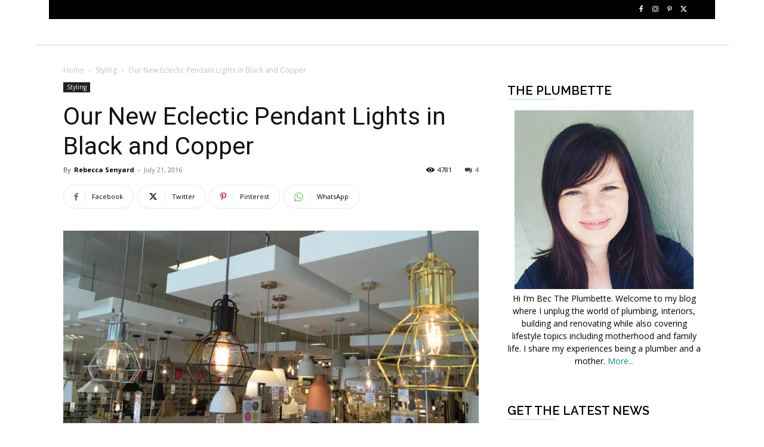

--- FILE ---
content_type: text/html; charset=UTF-8
request_url: https://www.theplumbette.com.au/styling/new-eclectic-pendant-lights-black-copper/
body_size: 36324
content:
<!doctype html >
<!--[if IE 8]>    <html class="ie8" lang="en"> <![endif]-->
<!--[if IE 9]>    <html class="ie9" lang="en"> <![endif]-->
<!--[if gt IE 8]><!--> <html lang="en-US"> <!--<![endif]-->
<head>
    <title>Our New Eclectic Pendant Lights in Black and Copper - The Plumbette</title>
    <meta charset="UTF-8" />
    <meta name="viewport" content="width=device-width, initial-scale=1.0">
    <link rel="pingback" href="https://www.theplumbette.com.au/xmlrpc.php" />
    <meta name='robots' content='index, follow, max-image-preview:large, max-snippet:-1, max-video-preview:-1' />

	<!-- This site is optimized with the Yoast SEO plugin v26.5 - https://yoast.com/wordpress/plugins/seo/ -->
	<meta name="description" content="We changed our pendant light by clustering an array of pendant lights in black and copper for an eclectic look." />
	<link rel="canonical" href="https://www.theplumbette.com.au/styling/new-eclectic-pendant-lights-black-copper/" />
	<meta property="og:locale" content="en_US" />
	<meta property="og:type" content="article" />
	<meta property="og:title" content="Our New Eclectic Pendant Lights in Black and Copper - The Plumbette" />
	<meta property="og:description" content="We changed our pendant light by clustering an array of pendant lights in black and copper for an eclectic look." />
	<meta property="og:url" content="https://www.theplumbette.com.au/styling/new-eclectic-pendant-lights-black-copper/" />
	<meta property="og:site_name" content="The Plumbette" />
	<meta property="article:publisher" content="https://www.facebook.com/ThePlumbette/?ref=hl" />
	<meta property="article:author" content="https://www.facebook.com/ThePlumbette?ref=hl" />
	<meta property="article:published_time" content="2016-07-20T19:00:18+00:00" />
	<meta property="og:image" content="https://www.theplumbette.com.au/wp-content/uploads/2016/07/Pendant-lights-1.jpg" />
	<meta property="og:image:width" content="1900" />
	<meta property="og:image:height" content="881" />
	<meta property="og:image:type" content="image/jpeg" />
	<meta name="author" content="Rebecca Senyard" />
	<meta name="twitter:card" content="summary_large_image" />
	<meta name="twitter:creator" content="@theplumbette" />
	<meta name="twitter:site" content="@ThePlumbette" />
	<meta name="twitter:label1" content="Written by" />
	<meta name="twitter:data1" content="Rebecca Senyard" />
	<meta name="twitter:label2" content="Est. reading time" />
	<meta name="twitter:data2" content="6 minutes" />
	<script type="application/ld+json" class="yoast-schema-graph">{"@context":"https://schema.org","@graph":[{"@type":"WebPage","@id":"https://www.theplumbette.com.au/styling/new-eclectic-pendant-lights-black-copper/","url":"https://www.theplumbette.com.au/styling/new-eclectic-pendant-lights-black-copper/","name":"Our New Eclectic Pendant Lights in Black and Copper - The Plumbette","isPartOf":{"@id":"https://www.theplumbette.com.au/#website"},"primaryImageOfPage":{"@id":"https://www.theplumbette.com.au/styling/new-eclectic-pendant-lights-black-copper/#primaryimage"},"image":{"@id":"https://www.theplumbette.com.au/styling/new-eclectic-pendant-lights-black-copper/#primaryimage"},"thumbnailUrl":"https://www.theplumbette.com.au/wp-content/uploads/2016/07/Pendant-lights-1.jpg","datePublished":"2016-07-20T19:00:18+00:00","author":{"@id":"https://www.theplumbette.com.au/#/schema/person/c478783d4c390ec97beaf196b19021b1"},"description":"We changed our pendant light by clustering an array of pendant lights in black and copper for an eclectic look.","breadcrumb":{"@id":"https://www.theplumbette.com.au/styling/new-eclectic-pendant-lights-black-copper/#breadcrumb"},"inLanguage":"en-US","potentialAction":[{"@type":"ReadAction","target":["https://www.theplumbette.com.au/styling/new-eclectic-pendant-lights-black-copper/"]}]},{"@type":"ImageObject","inLanguage":"en-US","@id":"https://www.theplumbette.com.au/styling/new-eclectic-pendant-lights-black-copper/#primaryimage","url":"https://www.theplumbette.com.au/wp-content/uploads/2016/07/Pendant-lights-1.jpg","contentUrl":"https://www.theplumbette.com.au/wp-content/uploads/2016/07/Pendant-lights-1.jpg","width":1900,"height":881,"caption":"pendant lights in black and copper"},{"@type":"BreadcrumbList","@id":"https://www.theplumbette.com.au/styling/new-eclectic-pendant-lights-black-copper/#breadcrumb","itemListElement":[{"@type":"ListItem","position":1,"name":"Blog","item":"https://www.theplumbette.com.au/blog/"},{"@type":"ListItem","position":2,"name":"Our New Eclectic Pendant Lights in Black and Copper"}]},{"@type":"WebSite","@id":"https://www.theplumbette.com.au/#website","url":"https://www.theplumbette.com.au/","name":"The Plumbette","description":"Rebecca Senyard is Brisbane’s Award winning plumbette!","potentialAction":[{"@type":"SearchAction","target":{"@type":"EntryPoint","urlTemplate":"https://www.theplumbette.com.au/?s={search_term_string}"},"query-input":{"@type":"PropertyValueSpecification","valueRequired":true,"valueName":"search_term_string"}}],"inLanguage":"en-US"},{"@type":"Person","@id":"https://www.theplumbette.com.au/#/schema/person/c478783d4c390ec97beaf196b19021b1","name":"Rebecca Senyard","image":{"@type":"ImageObject","inLanguage":"en-US","@id":"https://www.theplumbette.com.au/#/schema/person/image/","url":"https://secure.gravatar.com/avatar/fbea52bf7c49643967c2c9c16399953cea11082388030540a4e758caf9636197?s=96&d=mm&r=g","contentUrl":"https://secure.gravatar.com/avatar/fbea52bf7c49643967c2c9c16399953cea11082388030540a4e758caf9636197?s=96&d=mm&r=g","caption":"Rebecca Senyard"},"description":"Bec Senyard is a licensed plumber QBCC Licence No 28905 and freelance writer. While no longer on the tools, she loves to share what she knows to help others make the best decisions with their plumbing and interiors. She is married to Jacob and is mum to Esther, Maggie and Phoebe.","sameAs":["https://www.theplumbette.com.au","https://www.facebook.com/ThePlumbette?ref=hl","https://www.instagram.com/ThePlumbette","https://x.com/theplumbette"]}]}</script>
	<!-- / Yoast SEO plugin. -->


<link rel='dns-prefetch' href='//fonts.googleapis.com' />
<link rel='dns-prefetch' href='//cdn.openshareweb.com' />
<link rel='dns-prefetch' href='//cdn.shareaholic.net' />
<link rel='dns-prefetch' href='//www.shareaholic.net' />
<link rel='dns-prefetch' href='//analytics.shareaholic.com' />
<link rel='dns-prefetch' href='//recs.shareaholic.com' />
<link rel='dns-prefetch' href='//partner.shareaholic.com' />
<link rel="alternate" type="application/rss+xml" title="The Plumbette &raquo; Feed" href="https://www.theplumbette.com.au/feed/" />
<link rel="alternate" type="application/rss+xml" title="The Plumbette &raquo; Comments Feed" href="https://www.theplumbette.com.au/comments/feed/" />
<link rel="alternate" type="application/rss+xml" title="The Plumbette &raquo; Our New Eclectic Pendant Lights in Black and Copper Comments Feed" href="https://www.theplumbette.com.au/styling/new-eclectic-pendant-lights-black-copper/feed/" />
<link rel="alternate" title="oEmbed (JSON)" type="application/json+oembed" href="https://www.theplumbette.com.au/wp-json/oembed/1.0/embed?url=https%3A%2F%2Fwww.theplumbette.com.au%2Fstyling%2Fnew-eclectic-pendant-lights-black-copper%2F" />
<link rel="alternate" title="oEmbed (XML)" type="text/xml+oembed" href="https://www.theplumbette.com.au/wp-json/oembed/1.0/embed?url=https%3A%2F%2Fwww.theplumbette.com.au%2Fstyling%2Fnew-eclectic-pendant-lights-black-copper%2F&#038;format=xml" />
<!-- Shareaholic - https://www.shareaholic.com -->
<link rel='preload' href='//cdn.shareaholic.net/assets/pub/shareaholic.js' as='script'/>
<script data-no-minify='1' data-cfasync='false'>
_SHR_SETTINGS = {"endpoints":{"local_recs_url":"https:\/\/www.theplumbette.com.au\/wp-admin\/admin-ajax.php?action=shareaholic_permalink_related","ajax_url":"https:\/\/www.theplumbette.com.au\/wp-admin\/admin-ajax.php"},"site_id":"2d0048ed36f05313ad506a6892eecea8","url_components":{"year":"2016","monthnum":"07","day":"21","hour":"05","minute":"00","second":"18","post_id":"6764","postname":"new-eclectic-pendant-lights-black-copper","category":"styling"}};
</script>
<script data-no-minify='1' data-cfasync='false' src='//cdn.shareaholic.net/assets/pub/shareaholic.js' data-shr-siteid='2d0048ed36f05313ad506a6892eecea8' async ></script>

<!-- Shareaholic Content Tags -->
<meta name='shareaholic:site_name' content='The Plumbette' />
<meta name='shareaholic:language' content='en-US' />
<meta name='shareaholic:url' content='https://www.theplumbette.com.au/styling/new-eclectic-pendant-lights-black-copper/' />
<meta name='shareaholic:keywords' content='tag:home improvement thursday, tag:interior style, tag:lighting, tag:pendant lights, tag:styling, cat:styling, type:post' />
<meta name='shareaholic:article_published_time' content='2016-07-21T05:00:18+10:00' />
<meta name='shareaholic:article_modified_time' content='2016-07-20T19:33:07+10:00' />
<meta name='shareaholic:shareable_page' content='true' />
<meta name='shareaholic:article_author_name' content='Rebecca Senyard' />
<meta name='shareaholic:site_id' content='2d0048ed36f05313ad506a6892eecea8' />
<meta name='shareaholic:wp_version' content='9.7.13' />
<meta name='shareaholic:image' content='https://www.theplumbette.com.au/wp-content/uploads/2016/07/Pendant-lights-1-300x139.jpg' />
<!-- Shareaholic Content Tags End -->

<!-- Shareaholic Open Graph Tags -->
<meta property='og:image' content='https://www.theplumbette.com.au/wp-content/uploads/2016/07/Pendant-lights-1-1024x475.jpg' />
<!-- Shareaholic Open Graph Tags End -->
<style id='wp-img-auto-sizes-contain-inline-css' type='text/css'>
img:is([sizes=auto i],[sizes^="auto," i]){contain-intrinsic-size:3000px 1500px}
/*# sourceURL=wp-img-auto-sizes-contain-inline-css */
</style>
<link rel='stylesheet' id='jqueri_ui-css' href='https://www.theplumbette.com.au/wp-content/plugins/player/js/jquery-ui.css?ver=6.9' type='text/css' media='all' />
<style id='wp-emoji-styles-inline-css' type='text/css'>

	img.wp-smiley, img.emoji {
		display: inline !important;
		border: none !important;
		box-shadow: none !important;
		height: 1em !important;
		width: 1em !important;
		margin: 0 0.07em !important;
		vertical-align: -0.1em !important;
		background: none !important;
		padding: 0 !important;
	}
/*# sourceURL=wp-emoji-styles-inline-css */
</style>
<style id='wp-block-library-inline-css' type='text/css'>
:root{--wp-block-synced-color:#7a00df;--wp-block-synced-color--rgb:122,0,223;--wp-bound-block-color:var(--wp-block-synced-color);--wp-editor-canvas-background:#ddd;--wp-admin-theme-color:#007cba;--wp-admin-theme-color--rgb:0,124,186;--wp-admin-theme-color-darker-10:#006ba1;--wp-admin-theme-color-darker-10--rgb:0,107,160.5;--wp-admin-theme-color-darker-20:#005a87;--wp-admin-theme-color-darker-20--rgb:0,90,135;--wp-admin-border-width-focus:2px}@media (min-resolution:192dpi){:root{--wp-admin-border-width-focus:1.5px}}.wp-element-button{cursor:pointer}:root .has-very-light-gray-background-color{background-color:#eee}:root .has-very-dark-gray-background-color{background-color:#313131}:root .has-very-light-gray-color{color:#eee}:root .has-very-dark-gray-color{color:#313131}:root .has-vivid-green-cyan-to-vivid-cyan-blue-gradient-background{background:linear-gradient(135deg,#00d084,#0693e3)}:root .has-purple-crush-gradient-background{background:linear-gradient(135deg,#34e2e4,#4721fb 50%,#ab1dfe)}:root .has-hazy-dawn-gradient-background{background:linear-gradient(135deg,#faaca8,#dad0ec)}:root .has-subdued-olive-gradient-background{background:linear-gradient(135deg,#fafae1,#67a671)}:root .has-atomic-cream-gradient-background{background:linear-gradient(135deg,#fdd79a,#004a59)}:root .has-nightshade-gradient-background{background:linear-gradient(135deg,#330968,#31cdcf)}:root .has-midnight-gradient-background{background:linear-gradient(135deg,#020381,#2874fc)}:root{--wp--preset--font-size--normal:16px;--wp--preset--font-size--huge:42px}.has-regular-font-size{font-size:1em}.has-larger-font-size{font-size:2.625em}.has-normal-font-size{font-size:var(--wp--preset--font-size--normal)}.has-huge-font-size{font-size:var(--wp--preset--font-size--huge)}.has-text-align-center{text-align:center}.has-text-align-left{text-align:left}.has-text-align-right{text-align:right}.has-fit-text{white-space:nowrap!important}#end-resizable-editor-section{display:none}.aligncenter{clear:both}.items-justified-left{justify-content:flex-start}.items-justified-center{justify-content:center}.items-justified-right{justify-content:flex-end}.items-justified-space-between{justify-content:space-between}.screen-reader-text{border:0;clip-path:inset(50%);height:1px;margin:-1px;overflow:hidden;padding:0;position:absolute;width:1px;word-wrap:normal!important}.screen-reader-text:focus{background-color:#ddd;clip-path:none;color:#444;display:block;font-size:1em;height:auto;left:5px;line-height:normal;padding:15px 23px 14px;text-decoration:none;top:5px;width:auto;z-index:100000}html :where(.has-border-color){border-style:solid}html :where([style*=border-top-color]){border-top-style:solid}html :where([style*=border-right-color]){border-right-style:solid}html :where([style*=border-bottom-color]){border-bottom-style:solid}html :where([style*=border-left-color]){border-left-style:solid}html :where([style*=border-width]){border-style:solid}html :where([style*=border-top-width]){border-top-style:solid}html :where([style*=border-right-width]){border-right-style:solid}html :where([style*=border-bottom-width]){border-bottom-style:solid}html :where([style*=border-left-width]){border-left-style:solid}html :where(img[class*=wp-image-]){height:auto;max-width:100%}:where(figure){margin:0 0 1em}html :where(.is-position-sticky){--wp-admin--admin-bar--position-offset:var(--wp-admin--admin-bar--height,0px)}@media screen and (max-width:600px){html :where(.is-position-sticky){--wp-admin--admin-bar--position-offset:0px}}

/*# sourceURL=wp-block-library-inline-css */
</style><style id='global-styles-inline-css' type='text/css'>
:root{--wp--preset--aspect-ratio--square: 1;--wp--preset--aspect-ratio--4-3: 4/3;--wp--preset--aspect-ratio--3-4: 3/4;--wp--preset--aspect-ratio--3-2: 3/2;--wp--preset--aspect-ratio--2-3: 2/3;--wp--preset--aspect-ratio--16-9: 16/9;--wp--preset--aspect-ratio--9-16: 9/16;--wp--preset--color--black: #000000;--wp--preset--color--cyan-bluish-gray: #abb8c3;--wp--preset--color--white: #ffffff;--wp--preset--color--pale-pink: #f78da7;--wp--preset--color--vivid-red: #cf2e2e;--wp--preset--color--luminous-vivid-orange: #ff6900;--wp--preset--color--luminous-vivid-amber: #fcb900;--wp--preset--color--light-green-cyan: #7bdcb5;--wp--preset--color--vivid-green-cyan: #00d084;--wp--preset--color--pale-cyan-blue: #8ed1fc;--wp--preset--color--vivid-cyan-blue: #0693e3;--wp--preset--color--vivid-purple: #9b51e0;--wp--preset--gradient--vivid-cyan-blue-to-vivid-purple: linear-gradient(135deg,rgb(6,147,227) 0%,rgb(155,81,224) 100%);--wp--preset--gradient--light-green-cyan-to-vivid-green-cyan: linear-gradient(135deg,rgb(122,220,180) 0%,rgb(0,208,130) 100%);--wp--preset--gradient--luminous-vivid-amber-to-luminous-vivid-orange: linear-gradient(135deg,rgb(252,185,0) 0%,rgb(255,105,0) 100%);--wp--preset--gradient--luminous-vivid-orange-to-vivid-red: linear-gradient(135deg,rgb(255,105,0) 0%,rgb(207,46,46) 100%);--wp--preset--gradient--very-light-gray-to-cyan-bluish-gray: linear-gradient(135deg,rgb(238,238,238) 0%,rgb(169,184,195) 100%);--wp--preset--gradient--cool-to-warm-spectrum: linear-gradient(135deg,rgb(74,234,220) 0%,rgb(151,120,209) 20%,rgb(207,42,186) 40%,rgb(238,44,130) 60%,rgb(251,105,98) 80%,rgb(254,248,76) 100%);--wp--preset--gradient--blush-light-purple: linear-gradient(135deg,rgb(255,206,236) 0%,rgb(152,150,240) 100%);--wp--preset--gradient--blush-bordeaux: linear-gradient(135deg,rgb(254,205,165) 0%,rgb(254,45,45) 50%,rgb(107,0,62) 100%);--wp--preset--gradient--luminous-dusk: linear-gradient(135deg,rgb(255,203,112) 0%,rgb(199,81,192) 50%,rgb(65,88,208) 100%);--wp--preset--gradient--pale-ocean: linear-gradient(135deg,rgb(255,245,203) 0%,rgb(182,227,212) 50%,rgb(51,167,181) 100%);--wp--preset--gradient--electric-grass: linear-gradient(135deg,rgb(202,248,128) 0%,rgb(113,206,126) 100%);--wp--preset--gradient--midnight: linear-gradient(135deg,rgb(2,3,129) 0%,rgb(40,116,252) 100%);--wp--preset--font-size--small: 11px;--wp--preset--font-size--medium: 20px;--wp--preset--font-size--large: 32px;--wp--preset--font-size--x-large: 42px;--wp--preset--font-size--regular: 15px;--wp--preset--font-size--larger: 50px;--wp--preset--spacing--20: 0.44rem;--wp--preset--spacing--30: 0.67rem;--wp--preset--spacing--40: 1rem;--wp--preset--spacing--50: 1.5rem;--wp--preset--spacing--60: 2.25rem;--wp--preset--spacing--70: 3.38rem;--wp--preset--spacing--80: 5.06rem;--wp--preset--shadow--natural: 6px 6px 9px rgba(0, 0, 0, 0.2);--wp--preset--shadow--deep: 12px 12px 50px rgba(0, 0, 0, 0.4);--wp--preset--shadow--sharp: 6px 6px 0px rgba(0, 0, 0, 0.2);--wp--preset--shadow--outlined: 6px 6px 0px -3px rgb(255, 255, 255), 6px 6px rgb(0, 0, 0);--wp--preset--shadow--crisp: 6px 6px 0px rgb(0, 0, 0);}:where(.is-layout-flex){gap: 0.5em;}:where(.is-layout-grid){gap: 0.5em;}body .is-layout-flex{display: flex;}.is-layout-flex{flex-wrap: wrap;align-items: center;}.is-layout-flex > :is(*, div){margin: 0;}body .is-layout-grid{display: grid;}.is-layout-grid > :is(*, div){margin: 0;}:where(.wp-block-columns.is-layout-flex){gap: 2em;}:where(.wp-block-columns.is-layout-grid){gap: 2em;}:where(.wp-block-post-template.is-layout-flex){gap: 1.25em;}:where(.wp-block-post-template.is-layout-grid){gap: 1.25em;}.has-black-color{color: var(--wp--preset--color--black) !important;}.has-cyan-bluish-gray-color{color: var(--wp--preset--color--cyan-bluish-gray) !important;}.has-white-color{color: var(--wp--preset--color--white) !important;}.has-pale-pink-color{color: var(--wp--preset--color--pale-pink) !important;}.has-vivid-red-color{color: var(--wp--preset--color--vivid-red) !important;}.has-luminous-vivid-orange-color{color: var(--wp--preset--color--luminous-vivid-orange) !important;}.has-luminous-vivid-amber-color{color: var(--wp--preset--color--luminous-vivid-amber) !important;}.has-light-green-cyan-color{color: var(--wp--preset--color--light-green-cyan) !important;}.has-vivid-green-cyan-color{color: var(--wp--preset--color--vivid-green-cyan) !important;}.has-pale-cyan-blue-color{color: var(--wp--preset--color--pale-cyan-blue) !important;}.has-vivid-cyan-blue-color{color: var(--wp--preset--color--vivid-cyan-blue) !important;}.has-vivid-purple-color{color: var(--wp--preset--color--vivid-purple) !important;}.has-black-background-color{background-color: var(--wp--preset--color--black) !important;}.has-cyan-bluish-gray-background-color{background-color: var(--wp--preset--color--cyan-bluish-gray) !important;}.has-white-background-color{background-color: var(--wp--preset--color--white) !important;}.has-pale-pink-background-color{background-color: var(--wp--preset--color--pale-pink) !important;}.has-vivid-red-background-color{background-color: var(--wp--preset--color--vivid-red) !important;}.has-luminous-vivid-orange-background-color{background-color: var(--wp--preset--color--luminous-vivid-orange) !important;}.has-luminous-vivid-amber-background-color{background-color: var(--wp--preset--color--luminous-vivid-amber) !important;}.has-light-green-cyan-background-color{background-color: var(--wp--preset--color--light-green-cyan) !important;}.has-vivid-green-cyan-background-color{background-color: var(--wp--preset--color--vivid-green-cyan) !important;}.has-pale-cyan-blue-background-color{background-color: var(--wp--preset--color--pale-cyan-blue) !important;}.has-vivid-cyan-blue-background-color{background-color: var(--wp--preset--color--vivid-cyan-blue) !important;}.has-vivid-purple-background-color{background-color: var(--wp--preset--color--vivid-purple) !important;}.has-black-border-color{border-color: var(--wp--preset--color--black) !important;}.has-cyan-bluish-gray-border-color{border-color: var(--wp--preset--color--cyan-bluish-gray) !important;}.has-white-border-color{border-color: var(--wp--preset--color--white) !important;}.has-pale-pink-border-color{border-color: var(--wp--preset--color--pale-pink) !important;}.has-vivid-red-border-color{border-color: var(--wp--preset--color--vivid-red) !important;}.has-luminous-vivid-orange-border-color{border-color: var(--wp--preset--color--luminous-vivid-orange) !important;}.has-luminous-vivid-amber-border-color{border-color: var(--wp--preset--color--luminous-vivid-amber) !important;}.has-light-green-cyan-border-color{border-color: var(--wp--preset--color--light-green-cyan) !important;}.has-vivid-green-cyan-border-color{border-color: var(--wp--preset--color--vivid-green-cyan) !important;}.has-pale-cyan-blue-border-color{border-color: var(--wp--preset--color--pale-cyan-blue) !important;}.has-vivid-cyan-blue-border-color{border-color: var(--wp--preset--color--vivid-cyan-blue) !important;}.has-vivid-purple-border-color{border-color: var(--wp--preset--color--vivid-purple) !important;}.has-vivid-cyan-blue-to-vivid-purple-gradient-background{background: var(--wp--preset--gradient--vivid-cyan-blue-to-vivid-purple) !important;}.has-light-green-cyan-to-vivid-green-cyan-gradient-background{background: var(--wp--preset--gradient--light-green-cyan-to-vivid-green-cyan) !important;}.has-luminous-vivid-amber-to-luminous-vivid-orange-gradient-background{background: var(--wp--preset--gradient--luminous-vivid-amber-to-luminous-vivid-orange) !important;}.has-luminous-vivid-orange-to-vivid-red-gradient-background{background: var(--wp--preset--gradient--luminous-vivid-orange-to-vivid-red) !important;}.has-very-light-gray-to-cyan-bluish-gray-gradient-background{background: var(--wp--preset--gradient--very-light-gray-to-cyan-bluish-gray) !important;}.has-cool-to-warm-spectrum-gradient-background{background: var(--wp--preset--gradient--cool-to-warm-spectrum) !important;}.has-blush-light-purple-gradient-background{background: var(--wp--preset--gradient--blush-light-purple) !important;}.has-blush-bordeaux-gradient-background{background: var(--wp--preset--gradient--blush-bordeaux) !important;}.has-luminous-dusk-gradient-background{background: var(--wp--preset--gradient--luminous-dusk) !important;}.has-pale-ocean-gradient-background{background: var(--wp--preset--gradient--pale-ocean) !important;}.has-electric-grass-gradient-background{background: var(--wp--preset--gradient--electric-grass) !important;}.has-midnight-gradient-background{background: var(--wp--preset--gradient--midnight) !important;}.has-small-font-size{font-size: var(--wp--preset--font-size--small) !important;}.has-medium-font-size{font-size: var(--wp--preset--font-size--medium) !important;}.has-large-font-size{font-size: var(--wp--preset--font-size--large) !important;}.has-x-large-font-size{font-size: var(--wp--preset--font-size--x-large) !important;}
/*# sourceURL=global-styles-inline-css */
</style>

<style id='classic-theme-styles-inline-css' type='text/css'>
/*! This file is auto-generated */
.wp-block-button__link{color:#fff;background-color:#32373c;border-radius:9999px;box-shadow:none;text-decoration:none;padding:calc(.667em + 2px) calc(1.333em + 2px);font-size:1.125em}.wp-block-file__button{background:#32373c;color:#fff;text-decoration:none}
/*# sourceURL=/wp-includes/css/classic-themes.min.css */
</style>
<link rel='stylesheet' id='lato-css' href='https://www.theplumbette.com.au/wp-content/plugins/meal-planner-pro/Lato.css?ver=6.9' type='text/css' media='all' />
<link rel='stylesheet' id='mpprecipe-common-css' href='https://www.theplumbette.com.au/wp-content/plugins/meal-planner-pro/mpprecipe-common.css?v=20180607&#038;ver=6.9' type='text/css' media='all' />
<link rel='stylesheet' id='mpprecipe-custom-css' href='https://www.theplumbette.com.au/wp-content/plugins/meal-planner-pro/mpprecipe-std.css?ver=6.9' type='text/css' media='all' />
<link rel='stylesheet' id='mpprecipe-minimal-nutrition-css' href='https://www.theplumbette.com.au/wp-content/plugins/meal-planner-pro/mpprecipe-minimal-nutrition.css?ver=6.9' type='text/css' media='all' />
<link rel='stylesheet' id='td-plugin-multi-purpose-css' href='https://www.theplumbette.com.au/wp-content/plugins/td-composer/td-multi-purpose/style.css?ver=7cd248d7ca13c255207c3f8b916c3f00' type='text/css' media='all' />
<link rel='stylesheet' id='google-fonts-style-css' href='https://fonts.googleapis.com/css?family=Open+Sans%3A400%2C600%2C700%7CRaleway%3A400%2C600%7CRoboto%3A400%2C600%2C700%7CRubik%3A500%2C400%7CRaleway%3A400&#038;display=swap&#038;ver=12.7.3' type='text/css' media='all' />
<link rel='stylesheet' id='td-theme-css' href='https://www.theplumbette.com.au/wp-content/themes/Newspaper/style.css?ver=12.7.3' type='text/css' media='all' />
<style id='td-theme-inline-css' type='text/css'>@media (max-width:767px){.td-header-desktop-wrap{display:none}}@media (min-width:767px){.td-header-mobile-wrap{display:none}}</style>
<link rel='stylesheet' id='td-theme-child-css' href='https://www.theplumbette.com.au/wp-content/themes/the-plumbette/style.css?ver=12.7.3c' type='text/css' media='all' />
<link rel='stylesheet' id='td-legacy-framework-front-style-css' href='https://www.theplumbette.com.au/wp-content/plugins/td-composer/legacy/Newspaper/assets/css/td_legacy_main.css?ver=7cd248d7ca13c255207c3f8b916c3f00' type='text/css' media='all' />
<link rel='stylesheet' id='td-standard-pack-framework-front-style-css' href='https://www.theplumbette.com.au/wp-content/plugins/td-standard-pack/Newspaper/assets/css/td_standard_pack_main.css?ver=c12e6da63ed2f212e87e44e5e9b9a302' type='text/css' media='all' />
<link rel='stylesheet' id='td-theme-demo-style-css' href='https://www.theplumbette.com.au/wp-content/plugins/td-composer/legacy/Newspaper/includes/demos/lifestyle/demo_style.css?ver=12.7.3' type='text/css' media='all' />
<script type="text/javascript" src="https://www.theplumbette.com.au/wp-includes/js/jquery/jquery.min.js?ver=3.7.1" id="jquery-core-js"></script>
<script type="text/javascript" src="https://www.theplumbette.com.au/wp-includes/js/jquery/jquery-migrate.min.js?ver=3.4.1" id="jquery-migrate-js"></script>
<script type="text/javascript" src="https://www.theplumbette.com.au/wp-content/plugins/player/js/jquery-ui.min.js?ver=6.9" id="jquery-ui-js"></script>
<script type="text/javascript" src="https://www.theplumbette.com.au/wp-content/plugins/player/js/jquery.transit.js?ver=6.9" id="transit-js"></script>
<script type="text/javascript" src="https://www.theplumbette.com.au/wp-content/plugins/player/js/flash_detect.js?ver=6.9" id="flsh_detect-js"></script>
<script type="text/javascript" src="https://www.theplumbette.com.au/wp-content/plugins/meal-planner-pro/mpprecipe_print.js?ver=6.9" id="mpprecipe-print-js"></script>
<script type="text/javascript" src="https://www.theplumbette.com.au/wp-content/plugins/meal-planner-pro/mpprecipe.js?ver=6.9" id="mpprecipe-js"></script>
<link rel="https://api.w.org/" href="https://www.theplumbette.com.au/wp-json/" /><link rel="alternate" title="JSON" type="application/json" href="https://www.theplumbette.com.au/wp-json/wp/v2/posts/6764" /><link rel="EditURI" type="application/rsd+xml" title="RSD" href="https://www.theplumbette.com.au/xmlrpc.php?rsd" />
<link rel='shortlink' href='https://www.theplumbette.com.au/?p=6764' />
 <style> 
            .myrecipe-button, .mylist-button, .mycal-button, .save-button, .nut-circle {
                background-color:# !important;
            }
            .butn-link {
                border-color:# !important;
            }
            .butn-link {
                color:# !important;
            }
        
            .myrecipe-button:hover, .mylist-button:hover, .mycal-button:hover, .save-button:hover {
                background-color:# !important;
            }
            .butn-link:hover {
                color:# !important;
                border-color:# !important;
            }
        
            .mpprecipe .h-4, #mpprecipe-title {
                color: # !important;
            }
        
            .mpprecipe a {
                color: # !important;
            }
        
            .mpprecipe a:hover {
                color: # !important;
            }
        </style> 
<!-- JS generated by theme -->

<script type="text/javascript" id="td-generated-header-js">
    
    

	    var tdBlocksArray = []; //here we store all the items for the current page

	    // td_block class - each ajax block uses a object of this class for requests
	    function tdBlock() {
		    this.id = '';
		    this.block_type = 1; //block type id (1-234 etc)
		    this.atts = '';
		    this.td_column_number = '';
		    this.td_current_page = 1; //
		    this.post_count = 0; //from wp
		    this.found_posts = 0; //from wp
		    this.max_num_pages = 0; //from wp
		    this.td_filter_value = ''; //current live filter value
		    this.is_ajax_running = false;
		    this.td_user_action = ''; // load more or infinite loader (used by the animation)
		    this.header_color = '';
		    this.ajax_pagination_infinite_stop = ''; //show load more at page x
	    }

        // td_js_generator - mini detector
        ( function () {
            var htmlTag = document.getElementsByTagName("html")[0];

	        if ( navigator.userAgent.indexOf("MSIE 10.0") > -1 ) {
                htmlTag.className += ' ie10';
            }

            if ( !!navigator.userAgent.match(/Trident.*rv\:11\./) ) {
                htmlTag.className += ' ie11';
            }

	        if ( navigator.userAgent.indexOf("Edge") > -1 ) {
                htmlTag.className += ' ieEdge';
            }

            if ( /(iPad|iPhone|iPod)/g.test(navigator.userAgent) ) {
                htmlTag.className += ' td-md-is-ios';
            }

            var user_agent = navigator.userAgent.toLowerCase();
            if ( user_agent.indexOf("android") > -1 ) {
                htmlTag.className += ' td-md-is-android';
            }

            if ( -1 !== navigator.userAgent.indexOf('Mac OS X')  ) {
                htmlTag.className += ' td-md-is-os-x';
            }

            if ( /chrom(e|ium)/.test(navigator.userAgent.toLowerCase()) ) {
               htmlTag.className += ' td-md-is-chrome';
            }

            if ( -1 !== navigator.userAgent.indexOf('Firefox') ) {
                htmlTag.className += ' td-md-is-firefox';
            }

            if ( -1 !== navigator.userAgent.indexOf('Safari') && -1 === navigator.userAgent.indexOf('Chrome') ) {
                htmlTag.className += ' td-md-is-safari';
            }

            if( -1 !== navigator.userAgent.indexOf('IEMobile') ){
                htmlTag.className += ' td-md-is-iemobile';
            }

        })();

        var tdLocalCache = {};

        ( function () {
            "use strict";

            tdLocalCache = {
                data: {},
                remove: function (resource_id) {
                    delete tdLocalCache.data[resource_id];
                },
                exist: function (resource_id) {
                    return tdLocalCache.data.hasOwnProperty(resource_id) && tdLocalCache.data[resource_id] !== null;
                },
                get: function (resource_id) {
                    return tdLocalCache.data[resource_id];
                },
                set: function (resource_id, cachedData) {
                    tdLocalCache.remove(resource_id);
                    tdLocalCache.data[resource_id] = cachedData;
                }
            };
        })();

    
    
var td_viewport_interval_list=[{"limitBottom":767,"sidebarWidth":228},{"limitBottom":1018,"sidebarWidth":300},{"limitBottom":1140,"sidebarWidth":324}];
var td_animation_stack_effect="type0";
var tds_animation_stack=true;
var td_animation_stack_specific_selectors=".entry-thumb, img, .td-lazy-img";
var td_animation_stack_general_selectors=".td-animation-stack img, .td-animation-stack .entry-thumb, .post img, .td-animation-stack .td-lazy-img";
var tdc_is_installed="yes";
var tdc_domain_active=false;
var td_ajax_url="https:\/\/www.theplumbette.com.au\/wp-admin\/admin-ajax.php?td_theme_name=Newspaper&v=12.7.3";
var td_get_template_directory_uri="https:\/\/www.theplumbette.com.au\/wp-content\/plugins\/td-composer\/legacy\/common";
var tds_snap_menu="smart_snap_always";
var tds_logo_on_sticky="";
var tds_header_style="";
var td_please_wait="Please wait...";
var td_email_user_pass_incorrect="User or password incorrect!";
var td_email_user_incorrect="Email or username incorrect!";
var td_email_incorrect="Email incorrect!";
var td_user_incorrect="Username incorrect!";
var td_email_user_empty="Email or username empty!";
var td_pass_empty="Pass empty!";
var td_pass_pattern_incorrect="Invalid Pass Pattern!";
var td_retype_pass_incorrect="Retyped Pass incorrect!";
var tds_more_articles_on_post_enable="";
var tds_more_articles_on_post_time_to_wait="";
var tds_more_articles_on_post_pages_distance_from_top=0;
var tds_captcha="";
var tds_theme_color_site_wide="#159384";
var tds_smart_sidebar="enabled";
var tdThemeName="Newspaper";
var tdThemeNameWl="Newspaper";
var td_magnific_popup_translation_tPrev="Previous (Left arrow key)";
var td_magnific_popup_translation_tNext="Next (Right arrow key)";
var td_magnific_popup_translation_tCounter="%curr% of %total%";
var td_magnific_popup_translation_ajax_tError="The content from %url% could not be loaded.";
var td_magnific_popup_translation_image_tError="The image #%curr% could not be loaded.";
var tdBlockNonce="3a1397e728";
var tdMobileMenu="enabled";
var tdMobileSearch="enabled";
var tdDateNamesI18n={"month_names":["January","February","March","April","May","June","July","August","September","October","November","December"],"month_names_short":["Jan","Feb","Mar","Apr","May","Jun","Jul","Aug","Sep","Oct","Nov","Dec"],"day_names":["Sunday","Monday","Tuesday","Wednesday","Thursday","Friday","Saturday"],"day_names_short":["Sun","Mon","Tue","Wed","Thu","Fri","Sat"]};
var tdb_modal_confirm="Save";
var tdb_modal_cancel="Cancel";
var tdb_modal_confirm_alt="Yes";
var tdb_modal_cancel_alt="No";
var td_deploy_mode="deploy";
var td_ad_background_click_link="";
var td_ad_background_click_target="";
</script>


<!-- Header style compiled by theme -->

<style>ul.sf-menu>.menu-item>a{font-family:Raleway;font-size:15px;font-weight:500}.sf-menu ul .menu-item a{font-family:Raleway;font-size:12px;font-weight:normal}.td-page-title,.td-category-title-holder .td-page-title{font-family:Raleway;font-size:25px;font-weight:500}.td-page-content p,.td-page-content li,.td-page-content .td_block_text_with_title,.wpb_text_column p{font-family:"Open Sans"}.td-page-content h1,.wpb_text_column h1{font-family:Raleway}.td-page-content h2,.wpb_text_column h2{font-family:Raleway}.td-page-content h3,.wpb_text_column h3{font-family:Raleway}body,p{font-family:"Open Sans"}.white-popup-block,.white-popup-block .wpb_button{font-family:"Open Sans"}:root{--td_theme_color:#159384;--td_slider_text:rgba(21,147,132,0.7);--td_mobile_gradient_one_mob:rgba(0,0,0,0.8);--td_mobile_gradient_two_mob:rgba(0,0,0,0.7);--td_mobile_text_active_color:#38a6c1}.td-header-style-12 .td-header-menu-wrap-full,.td-header-style-12 .td-affix,.td-grid-style-1.td-hover-1 .td-big-grid-post:hover .td-post-category,.td-grid-style-5.td-hover-1 .td-big-grid-post:hover .td-post-category,.td_category_template_3 .td-current-sub-category,.td_category_template_8 .td-category-header .td-category a.td-current-sub-category,.td_category_template_4 .td-category-siblings .td-category a:hover,.td_block_big_grid_9.td-grid-style-1 .td-post-category,.td_block_big_grid_9.td-grid-style-5 .td-post-category,.td-grid-style-6.td-hover-1 .td-module-thumb:after,.tdm-menu-active-style5 .td-header-menu-wrap .sf-menu>.current-menu-item>a,.tdm-menu-active-style5 .td-header-menu-wrap .sf-menu>.current-menu-ancestor>a,.tdm-menu-active-style5 .td-header-menu-wrap .sf-menu>.current-category-ancestor>a,.tdm-menu-active-style5 .td-header-menu-wrap .sf-menu>li>a:hover,.tdm-menu-active-style5 .td-header-menu-wrap .sf-menu>.sfHover>a{background-color:#159384}.td_mega_menu_sub_cats .cur-sub-cat,.td-mega-span h3 a:hover,.td_mod_mega_menu:hover .entry-title a,.header-search-wrap .result-msg a:hover,.td-header-top-menu .td-drop-down-search .td_module_wrap:hover .entry-title a,.td-header-top-menu .td-icon-search:hover,.td-header-wrap .result-msg a:hover,.top-header-menu li a:hover,.top-header-menu .current-menu-item>a,.top-header-menu .current-menu-ancestor>a,.top-header-menu .current-category-ancestor>a,.td-social-icon-wrap>a:hover,.td-header-sp-top-widget .td-social-icon-wrap a:hover,.td_mod_related_posts:hover h3>a,.td-post-template-11 .td-related-title .td-related-left:hover,.td-post-template-11 .td-related-title .td-related-right:hover,.td-post-template-11 .td-related-title .td-cur-simple-item,.td-post-template-11 .td_block_related_posts .td-next-prev-wrap a:hover,.td-category-header .td-pulldown-category-filter-link:hover,.td-category-siblings .td-subcat-dropdown a:hover,.td-category-siblings .td-subcat-dropdown a.td-current-sub-category,.footer-text-wrap .footer-email-wrap a,.footer-social-wrap a:hover,.td_module_17 .td-read-more a:hover,.td_module_18 .td-read-more a:hover,.td_module_19 .td-post-author-name a:hover,.td-pulldown-syle-2 .td-subcat-dropdown:hover .td-subcat-more span,.td-pulldown-syle-2 .td-subcat-dropdown:hover .td-subcat-more i,.td-pulldown-syle-3 .td-subcat-dropdown:hover .td-subcat-more span,.td-pulldown-syle-3 .td-subcat-dropdown:hover .td-subcat-more i,.tdm-menu-active-style3 .tdm-header.td-header-wrap .sf-menu>.current-category-ancestor>a,.tdm-menu-active-style3 .tdm-header.td-header-wrap .sf-menu>.current-menu-ancestor>a,.tdm-menu-active-style3 .tdm-header.td-header-wrap .sf-menu>.current-menu-item>a,.tdm-menu-active-style3 .tdm-header.td-header-wrap .sf-menu>.sfHover>a,.tdm-menu-active-style3 .tdm-header.td-header-wrap .sf-menu>li>a:hover{color:#159384}.td-mega-menu-page .wpb_content_element ul li a:hover,.td-theme-wrap .td-aj-search-results .td_module_wrap:hover .entry-title a,.td-theme-wrap .header-search-wrap .result-msg a:hover{color:#159384!important}.td_category_template_8 .td-category-header .td-category a.td-current-sub-category,.td_category_template_4 .td-category-siblings .td-category a:hover,.tdm-menu-active-style4 .tdm-header .sf-menu>.current-menu-item>a,.tdm-menu-active-style4 .tdm-header .sf-menu>.current-menu-ancestor>a,.tdm-menu-active-style4 .tdm-header .sf-menu>.current-category-ancestor>a,.tdm-menu-active-style4 .tdm-header .sf-menu>li>a:hover,.tdm-menu-active-style4 .tdm-header .sf-menu>.sfHover>a{border-color:#159384}ul.sf-menu>.td-menu-item>a,.td-theme-wrap .td-header-menu-social{font-family:Raleway;font-size:15px;font-weight:500}.sf-menu ul .td-menu-item a{font-family:Raleway;font-size:12px;font-weight:normal}.td-footer-wrapper::before{background-size:cover}.td-footer-wrapper::before{background-position:center center}.td-footer-wrapper::before{opacity:0.1}.block-title>span,.block-title>a,.widgettitle,body .td-trending-now-title,.wpb_tabs li a,.vc_tta-container .vc_tta-color-grey.vc_tta-tabs-position-top.vc_tta-style-classic .vc_tta-tabs-container .vc_tta-tab>a,.td-theme-wrap .td-related-title a,.woocommerce div.product .woocommerce-tabs ul.tabs li a,.woocommerce .product .products h2:not(.woocommerce-loop-product__title),.td-theme-wrap .td-block-title{font-family:Raleway;font-size:15px;font-weight:600;text-transform:uppercase}.td_mod_mega_menu .item-details a{font-family:Raleway;font-weight:600}.td_mega_menu_sub_cats .block-mega-child-cats a{font-family:Raleway;font-size:12px;font-weight:normal;text-transform:uppercase}.homepage-post .td-post-template-8 .td-post-header .entry-title{font-family:Raleway}.td_module_wrap .td-module-title{font-family:Raleway}.td_module_1 .td-module-title{font-family:Raleway}.td_module_2 .td-module-title{font-family:Raleway}.td_module_3 .td-module-title{font-family:Raleway}.td_module_4 .td-module-title{font-family:Raleway}.td_module_5 .td-module-title{font-family:Raleway}.td_module_6 .td-module-title{font-family:Raleway}.td_module_7 .td-module-title{font-family:Raleway}.td_module_8 .td-module-title{font-family:Raleway}.td_module_9 .td-module-title{font-family:Raleway}.td_module_10 .td-module-title{font-family:Raleway}.td_module_11 .td-module-title{font-family:Raleway}.td_module_12 .td-module-title{font-family:Raleway}.td_module_13 .td-module-title{font-family:Raleway}.td_module_14 .td-module-title{font-family:Raleway}.td_module_15 .entry-title{font-family:Raleway}.td_module_16 .td-module-title{font-family:Raleway}.td_module_17 .td-module-title{font-family:Raleway}.td_module_18 .td-module-title{font-family:Raleway}.td_module_19 .td-module-title{font-family:Raleway}.td_block_trending_now .entry-title,.td-theme-slider .td-module-title,.td-big-grid-post .entry-title{font-family:Raleway}.td_module_mx1 .td-module-title{font-family:Raleway}.td_module_mx2 .td-module-title{font-family:Raleway}.td_module_mx3 .td-module-title{font-family:Raleway}.td_module_mx4 .td-module-title{font-family:Raleway}.td_module_mx5 .td-module-title{font-family:Raleway}.td_module_mx6 .td-module-title{font-family:Raleway}.td-big-grid-post.td-big-thumb .td-big-grid-meta,.td-big-thumb .td-big-grid-meta .entry-title{font-family:Raleway}.td-big-grid-post.td-medium-thumb .td-big-grid-meta,.td-medium-thumb .td-big-grid-meta .entry-title{font-family:Raleway}.td-big-grid-post.td-small-thumb .td-big-grid-meta,.td-small-thumb .td-big-grid-meta .entry-title{font-family:Raleway}.td-big-grid-post.td-tiny-thumb .td-big-grid-meta,.td-tiny-thumb .td-big-grid-meta .entry-title{font-family:Raleway}ul.sf-menu>.menu-item>a{font-family:Raleway;font-size:15px;font-weight:500}.sf-menu ul .menu-item a{font-family:Raleway;font-size:12px;font-weight:normal}.td-page-title,.td-category-title-holder .td-page-title{font-family:Raleway;font-size:25px;font-weight:500}.td-page-content p,.td-page-content li,.td-page-content .td_block_text_with_title,.wpb_text_column p{font-family:"Open Sans"}.td-page-content h1,.wpb_text_column h1{font-family:Raleway}.td-page-content h2,.wpb_text_column h2{font-family:Raleway}.td-page-content h3,.wpb_text_column h3{font-family:Raleway}body,p{font-family:"Open Sans"}.white-popup-block,.white-popup-block .wpb_button{font-family:"Open Sans"}:root{--td_theme_color:#159384;--td_slider_text:rgba(21,147,132,0.7);--td_mobile_gradient_one_mob:rgba(0,0,0,0.8);--td_mobile_gradient_two_mob:rgba(0,0,0,0.7);--td_mobile_text_active_color:#38a6c1}.td-header-style-12 .td-header-menu-wrap-full,.td-header-style-12 .td-affix,.td-grid-style-1.td-hover-1 .td-big-grid-post:hover .td-post-category,.td-grid-style-5.td-hover-1 .td-big-grid-post:hover .td-post-category,.td_category_template_3 .td-current-sub-category,.td_category_template_8 .td-category-header .td-category a.td-current-sub-category,.td_category_template_4 .td-category-siblings .td-category a:hover,.td_block_big_grid_9.td-grid-style-1 .td-post-category,.td_block_big_grid_9.td-grid-style-5 .td-post-category,.td-grid-style-6.td-hover-1 .td-module-thumb:after,.tdm-menu-active-style5 .td-header-menu-wrap .sf-menu>.current-menu-item>a,.tdm-menu-active-style5 .td-header-menu-wrap .sf-menu>.current-menu-ancestor>a,.tdm-menu-active-style5 .td-header-menu-wrap .sf-menu>.current-category-ancestor>a,.tdm-menu-active-style5 .td-header-menu-wrap .sf-menu>li>a:hover,.tdm-menu-active-style5 .td-header-menu-wrap .sf-menu>.sfHover>a{background-color:#159384}.td_mega_menu_sub_cats .cur-sub-cat,.td-mega-span h3 a:hover,.td_mod_mega_menu:hover .entry-title a,.header-search-wrap .result-msg a:hover,.td-header-top-menu .td-drop-down-search .td_module_wrap:hover .entry-title a,.td-header-top-menu .td-icon-search:hover,.td-header-wrap .result-msg a:hover,.top-header-menu li a:hover,.top-header-menu .current-menu-item>a,.top-header-menu .current-menu-ancestor>a,.top-header-menu .current-category-ancestor>a,.td-social-icon-wrap>a:hover,.td-header-sp-top-widget .td-social-icon-wrap a:hover,.td_mod_related_posts:hover h3>a,.td-post-template-11 .td-related-title .td-related-left:hover,.td-post-template-11 .td-related-title .td-related-right:hover,.td-post-template-11 .td-related-title .td-cur-simple-item,.td-post-template-11 .td_block_related_posts .td-next-prev-wrap a:hover,.td-category-header .td-pulldown-category-filter-link:hover,.td-category-siblings .td-subcat-dropdown a:hover,.td-category-siblings .td-subcat-dropdown a.td-current-sub-category,.footer-text-wrap .footer-email-wrap a,.footer-social-wrap a:hover,.td_module_17 .td-read-more a:hover,.td_module_18 .td-read-more a:hover,.td_module_19 .td-post-author-name a:hover,.td-pulldown-syle-2 .td-subcat-dropdown:hover .td-subcat-more span,.td-pulldown-syle-2 .td-subcat-dropdown:hover .td-subcat-more i,.td-pulldown-syle-3 .td-subcat-dropdown:hover .td-subcat-more span,.td-pulldown-syle-3 .td-subcat-dropdown:hover .td-subcat-more i,.tdm-menu-active-style3 .tdm-header.td-header-wrap .sf-menu>.current-category-ancestor>a,.tdm-menu-active-style3 .tdm-header.td-header-wrap .sf-menu>.current-menu-ancestor>a,.tdm-menu-active-style3 .tdm-header.td-header-wrap .sf-menu>.current-menu-item>a,.tdm-menu-active-style3 .tdm-header.td-header-wrap .sf-menu>.sfHover>a,.tdm-menu-active-style3 .tdm-header.td-header-wrap .sf-menu>li>a:hover{color:#159384}.td-mega-menu-page .wpb_content_element ul li a:hover,.td-theme-wrap .td-aj-search-results .td_module_wrap:hover .entry-title a,.td-theme-wrap .header-search-wrap .result-msg a:hover{color:#159384!important}.td_category_template_8 .td-category-header .td-category a.td-current-sub-category,.td_category_template_4 .td-category-siblings .td-category a:hover,.tdm-menu-active-style4 .tdm-header .sf-menu>.current-menu-item>a,.tdm-menu-active-style4 .tdm-header .sf-menu>.current-menu-ancestor>a,.tdm-menu-active-style4 .tdm-header .sf-menu>.current-category-ancestor>a,.tdm-menu-active-style4 .tdm-header .sf-menu>li>a:hover,.tdm-menu-active-style4 .tdm-header .sf-menu>.sfHover>a{border-color:#159384}ul.sf-menu>.td-menu-item>a,.td-theme-wrap .td-header-menu-social{font-family:Raleway;font-size:15px;font-weight:500}.sf-menu ul .td-menu-item a{font-family:Raleway;font-size:12px;font-weight:normal}.td-footer-wrapper::before{background-size:cover}.td-footer-wrapper::before{background-position:center center}.td-footer-wrapper::before{opacity:0.1}.block-title>span,.block-title>a,.widgettitle,body .td-trending-now-title,.wpb_tabs li a,.vc_tta-container .vc_tta-color-grey.vc_tta-tabs-position-top.vc_tta-style-classic .vc_tta-tabs-container .vc_tta-tab>a,.td-theme-wrap .td-related-title a,.woocommerce div.product .woocommerce-tabs ul.tabs li a,.woocommerce .product .products h2:not(.woocommerce-loop-product__title),.td-theme-wrap .td-block-title{font-family:Raleway;font-size:15px;font-weight:600;text-transform:uppercase}.td_mod_mega_menu .item-details a{font-family:Raleway;font-weight:600}.td_mega_menu_sub_cats .block-mega-child-cats a{font-family:Raleway;font-size:12px;font-weight:normal;text-transform:uppercase}.homepage-post .td-post-template-8 .td-post-header .entry-title{font-family:Raleway}.td_module_wrap .td-module-title{font-family:Raleway}.td_module_1 .td-module-title{font-family:Raleway}.td_module_2 .td-module-title{font-family:Raleway}.td_module_3 .td-module-title{font-family:Raleway}.td_module_4 .td-module-title{font-family:Raleway}.td_module_5 .td-module-title{font-family:Raleway}.td_module_6 .td-module-title{font-family:Raleway}.td_module_7 .td-module-title{font-family:Raleway}.td_module_8 .td-module-title{font-family:Raleway}.td_module_9 .td-module-title{font-family:Raleway}.td_module_10 .td-module-title{font-family:Raleway}.td_module_11 .td-module-title{font-family:Raleway}.td_module_12 .td-module-title{font-family:Raleway}.td_module_13 .td-module-title{font-family:Raleway}.td_module_14 .td-module-title{font-family:Raleway}.td_module_15 .entry-title{font-family:Raleway}.td_module_16 .td-module-title{font-family:Raleway}.td_module_17 .td-module-title{font-family:Raleway}.td_module_18 .td-module-title{font-family:Raleway}.td_module_19 .td-module-title{font-family:Raleway}.td_block_trending_now .entry-title,.td-theme-slider .td-module-title,.td-big-grid-post .entry-title{font-family:Raleway}.td_module_mx1 .td-module-title{font-family:Raleway}.td_module_mx2 .td-module-title{font-family:Raleway}.td_module_mx3 .td-module-title{font-family:Raleway}.td_module_mx4 .td-module-title{font-family:Raleway}.td_module_mx5 .td-module-title{font-family:Raleway}.td_module_mx6 .td-module-title{font-family:Raleway}.td-big-grid-post.td-big-thumb .td-big-grid-meta,.td-big-thumb .td-big-grid-meta .entry-title{font-family:Raleway}.td-big-grid-post.td-medium-thumb .td-big-grid-meta,.td-medium-thumb .td-big-grid-meta .entry-title{font-family:Raleway}.td-big-grid-post.td-small-thumb .td-big-grid-meta,.td-small-thumb .td-big-grid-meta .entry-title{font-family:Raleway}.td-big-grid-post.td-tiny-thumb .td-big-grid-meta,.td-tiny-thumb .td-big-grid-meta .entry-title{font-family:Raleway}.td-lifestyle .td-header-style-1 .sf-menu>li>a:hover,.td-lifestyle .td-header-style-1 .sf-menu>.sfHover>a,.td-lifestyle .td-header-style-1 .sf-menu>.current-menu-item>a,.td-lifestyle .td-header-style-1 .sf-menu>.current-menu-ancestor>a,.td-lifestyle .td-header-style-1 .sf-menu>.current-category-ancestor>a,.td-lifestyle .td-social-style3 .td_social_type .td_social_button a:hover{color:#159384}.td-lifestyle .td_block_template_8 .td-block-title:after,.td-lifestyle .td-module-comments a,.td-lifestyle.td_category_template_7 .td-category-header .td-page-title:after,.td-lifestyle .td-social-style3 .td_social_type:hover .td-sp{background-color:#159384}.td-lifestyle .td-module-comments a:after{border-color:#159384 transparent transparent transparent}</style>

<!-- Global site tag (gtag.js) - Google Analytics -->
<script async src="https://www.googletagmanager.com/gtag/js?id=UA-30558128-1"></script>
<script>
  window.dataLayer = window.dataLayer || [];
  function gtag(){dataLayer.push(arguments);}
  gtag('js', new Date());

  gtag('config', 'UA-30558128-1');
</script>


<script type="application/ld+json">
    {
        "@context": "https://schema.org",
        "@type": "BreadcrumbList",
        "itemListElement": [
            {
                "@type": "ListItem",
                "position": 1,
                "item": {
                    "@type": "WebSite",
                    "@id": "https://www.theplumbette.com.au/",
                    "name": "Home"
                }
            },
            {
                "@type": "ListItem",
                "position": 2,
                    "item": {
                    "@type": "WebPage",
                    "@id": "https://www.theplumbette.com.au/category/styling/",
                    "name": "Styling"
                }
            }
            ,{
                "@type": "ListItem",
                "position": 3,
                    "item": {
                    "@type": "WebPage",
                    "@id": "https://www.theplumbette.com.au/styling/new-eclectic-pendant-lights-black-copper/",
                    "name": "Our New Eclectic Pendant Lights in Black and Copper"                                
                }
            }    
        ]
    }
</script>
<link rel="icon" href="https://www.theplumbette.com.au/wp-content/uploads/2020/09/cropped-Plumbing-2-32x32.jpg" sizes="32x32" />
<link rel="icon" href="https://www.theplumbette.com.au/wp-content/uploads/2020/09/cropped-Plumbing-2-192x192.jpg" sizes="192x192" />
<link rel="apple-touch-icon" href="https://www.theplumbette.com.au/wp-content/uploads/2020/09/cropped-Plumbing-2-180x180.jpg" />
<meta name="msapplication-TileImage" content="https://www.theplumbette.com.au/wp-content/uploads/2020/09/cropped-Plumbing-2-270x270.jpg" />

<!-- Button style compiled by theme -->

<style>.tdm-btn-style1{background-color:#159384}.tdm-btn-style2:before{border-color:#159384}.tdm-btn-style2{color:#159384}.tdm-btn-style3{-webkit-box-shadow:0 2px 16px #159384;-moz-box-shadow:0 2px 16px #159384;box-shadow:0 2px 16px #159384}.tdm-btn-style3:hover{-webkit-box-shadow:0 4px 26px #159384;-moz-box-shadow:0 4px 26px #159384;box-shadow:0 4px 26px #159384}</style>

	<style id="tdw-css-placeholder"></style></head>

<body class="wp-singular post-template-default single single-post postid-6764 single-format-standard wp-theme-Newspaper wp-child-theme-the-plumbette td-standard-pack new-eclectic-pendant-lights-black-copper global-block-template-8 td-lifestyle  tdc-header-template td-animation-stack-type0 td-full-layout" itemscope="itemscope" itemtype="https://schema.org/WebPage">

<div class="td-scroll-up" data-style="style1"><i class="td-icon-menu-up"></i></div>
    <div class="td-menu-background" style="visibility:hidden"></div>
<div id="td-mobile-nav" style="visibility:hidden">
    <div class="td-mobile-container">
        <!-- mobile menu top section -->
        <div class="td-menu-socials-wrap">
            <!-- socials -->
            <div class="td-menu-socials">
                
        <span class="td-social-icon-wrap">
            <a target="_blank" href="https://www.facebook.com/ThePlumbette" title="Facebook">
                <i class="td-icon-font td-icon-facebook"></i>
                <span style="display: none">Facebook</span>
            </a>
        </span>
        <span class="td-social-icon-wrap">
            <a target="_blank" href="https://www.instagram.com/theplumbette/" title="Instagram">
                <i class="td-icon-font td-icon-instagram"></i>
                <span style="display: none">Instagram</span>
            </a>
        </span>
        <span class="td-social-icon-wrap">
            <a target="_blank" href="https://www.pinterest.com.au/plumbette/" title="Pinterest">
                <i class="td-icon-font td-icon-pinterest"></i>
                <span style="display: none">Pinterest</span>
            </a>
        </span>
        <span class="td-social-icon-wrap">
            <a target="_blank" href="https://twitter.com/ThePlumbette" title="Twitter">
                <i class="td-icon-font td-icon-twitter"></i>
                <span style="display: none">Twitter</span>
            </a>
        </span>            </div>
            <!-- close button -->
            <div class="td-mobile-close">
                <span><i class="td-icon-close-mobile"></i></span>
            </div>
        </div>

        <!-- login section -->
                    <div class="td-menu-login-section">
                
    <div class="td-guest-wrap">
        <div class="td-menu-login"><a id="login-link-mob">Sign in</a></div>
    </div>
            </div>
        
        <!-- menu section -->
        <div class="td-mobile-content">
            <div class="menu-main-menu-container"><ul id="menu-main-menu" class="td-mobile-main-menu"><li id="menu-item-14470" class="menu-item menu-item-type-post_type menu-item-object-page menu-item-home menu-item-first menu-item-14470"><a href="https://www.theplumbette.com.au/">Home</a></li>
<li id="menu-item-21" class="menu-item menu-item-type-post_type menu-item-object-page menu-item-has-children menu-item-21"><a href="https://www.theplumbette.com.au/about/">About The Plumbette<i class="td-icon-menu-right td-element-after"></i></a>
<ul class="sub-menu">
	<li id="menu-item-1084" class="menu-item menu-item-type-post_type menu-item-object-page menu-item-1084"><a href="https://www.theplumbette.com.au/about/meet-bec/">Meet Bec</a></li>
</ul>
</li>
<li id="menu-item-25" class="menu-item menu-item-type-post_type menu-item-object-page menu-item-25"><a href="https://www.theplumbette.com.au/contact/">Contact</a></li>
<li id="menu-item-1783" class="menu-item menu-item-type-post_type menu-item-object-page menu-item-1783"><a href="https://www.theplumbette.com.au/disclosure-policy/">Disclosure Policy</a></li>
<li id="menu-item-1090" class="menu-item menu-item-type-post_type menu-item-object-page menu-item-1090"><a href="https://www.theplumbette.com.au/work-with-me/">Work With Me</a></li>
<li id="menu-item-10338" class="menu-item menu-item-type-post_type menu-item-object-page menu-item-10338"><a href="https://www.theplumbette.com.au/privacy-policy/">Privacy Policy</a></li>
</ul></div>        </div>
    </div>

    <!-- register/login section -->
            <div id="login-form-mobile" class="td-register-section">
            
            <div id="td-login-mob" class="td-login-animation td-login-hide-mob">
            	<!-- close button -->
	            <div class="td-login-close">
	                <span class="td-back-button"><i class="td-icon-read-down"></i></span>
	                <div class="td-login-title">Sign in</div>
	                <!-- close button -->
		            <div class="td-mobile-close">
		                <span><i class="td-icon-close-mobile"></i></span>
		            </div>
	            </div>
	            <form class="td-login-form-wrap" action="#" method="post">
	                <div class="td-login-panel-title"><span>Welcome!</span>Log into your account</div>
	                <div class="td_display_err"></div>
	                <div class="td-login-inputs"><input class="td-login-input" autocomplete="username" type="text" name="login_email" id="login_email-mob" value="" required><label for="login_email-mob">your username</label></div>
	                <div class="td-login-inputs"><input class="td-login-input" autocomplete="current-password" type="password" name="login_pass" id="login_pass-mob" value="" required><label for="login_pass-mob">your password</label></div>
	                <input type="button" name="login_button" id="login_button-mob" class="td-login-button" value="LOG IN">
	                
					
	                <div class="td-login-info-text">
	                <a href="#" id="forgot-pass-link-mob">Forgot your password?</a>
	                </div>
	                <div class="td-login-register-link">
	                
	                </div>
	                
	                

                </form>
            </div>

            
            
            
            
            <div id="td-forgot-pass-mob" class="td-login-animation td-login-hide-mob">
                <!-- close button -->
	            <div class="td-forgot-pass-close">
	                <a href="#" aria-label="Back" class="td-back-button"><i class="td-icon-read-down"></i></a>
	                <div class="td-login-title">Password recovery</div>
	            </div>
	            <div class="td-login-form-wrap">
	                <div class="td-login-panel-title">Recover your password</div>
	                <div class="td_display_err"></div>
	                <div class="td-login-inputs"><input class="td-login-input" type="text" name="forgot_email" id="forgot_email-mob" value="" required><label for="forgot_email-mob">your email</label></div>
	                <input type="button" name="forgot_button" id="forgot_button-mob" class="td-login-button" value="Send My Pass">
                </div>
            </div>
        </div>
    </div><div class="td-search-background" style="visibility:hidden"></div>
<div class="td-search-wrap-mob" style="visibility:hidden">
	<div class="td-drop-down-search">
		<form method="get" class="td-search-form" action="https://www.theplumbette.com.au/">
			<!-- close button -->
			<div class="td-search-close">
				<span><i class="td-icon-close-mobile"></i></span>
			</div>
			<div role="search" class="td-search-input">
				<span>Search</span>
				<input id="td-header-search-mob" type="text" value="" name="s" autocomplete="off" />
			</div>
		</form>
		<div id="td-aj-search-mob" class="td-ajax-search-flex"></div>
	</div>
</div>

    <div id="td-outer-wrap" class="td-theme-wrap">
    
                    <div class="td-header-template-wrap" style="position: relative">
                                    <div class="td-header-mobile-wrap ">
                        <div id="tdi_1" class="tdc-zone"><div class="tdc_zone tdi_2  wpb_row td-pb-row tdc-element-style"  >
<style scoped>.tdi_2{min-height:0}.tdi_2>.td-element-style:after{content:''!important;width:100%!important;height:100%!important;position:absolute!important;top:0!important;left:0!important;z-index:0!important;display:block!important;background-color:#ffffff!important}.td-header-mobile-wrap{position:relative;width:100%}@media (max-width:767px){.tdi_2:before{content:'';display:block;width:100vw;height:100%;position:absolute;left:50%;transform:translateX(-50%);box-shadow:none;z-index:20;pointer-events:none}@media (max-width:767px){.tdi_2:before{width:100%}}}</style>
<div class="tdi_1_rand_style td-element-style" ></div><div id="tdi_3" class="tdc-row"><div class="vc_row tdi_4  wpb_row td-pb-row tdc-element-style" >
<style scoped>.tdi_4,.tdi_4 .tdc-columns{min-height:0}.tdi_4,.tdi_4 .tdc-columns{display:block}.tdi_4 .tdc-columns{width:100%}.tdi_4:before,.tdi_4:after{display:table}@media (max-width:767px){@media (min-width:768px){.tdi_4{margin-left:-0px;margin-right:-0px}.tdi_4 .tdc-row-video-background-error,.tdi_4>.vc_column,.tdi_4>.tdc-columns>.vc_column{padding-left:0px;padding-right:0px}}}@media (max-width:767px){.tdi_4{position:relative}}</style>
<div class="tdi_3_rand_style td-element-style" ><div class="td-element-style-before"><style>@media (max-width:767px){.tdi_3_rand_style>.td-element-style-before{content:''!important;width:100%!important;height:100%!important;position:absolute!important;top:0!important;left:0!important;display:block!important;z-index:0!important;background-image:url("https://www.theplumbette.com.au/wp-content/uploads/2023/08/20200727653d3a71-360d-49cb-3772-a7b3584fa3df.jpg")!important;opacity:0.2!important;background-size:cover!important;background-position:center top!important}}</style></div><style>@media (max-width:767px){.tdi_3_rand_style{background-color:#232d35!important}}</style></div><div class="vc_column tdi_6  wpb_column vc_column_container tdc-column td-pb-span4">
<style scoped>.tdi_6{vertical-align:baseline}.tdi_6>.wpb_wrapper,.tdi_6>.wpb_wrapper>.tdc-elements{display:block}.tdi_6>.wpb_wrapper>.tdc-elements{width:100%}.tdi_6>.wpb_wrapper>.vc_row_inner{width:auto}.tdi_6>.wpb_wrapper{width:auto;height:auto}@media (max-width:767px){.tdi_6{vertical-align:middle}}@media (max-width:767px){.tdi_6{width:20%!important;display:inline-block!important}}</style><div class="wpb_wrapper" ></div></div><div class="vc_column tdi_8  wpb_column vc_column_container tdc-column td-pb-span4">
<style scoped>.tdi_8{vertical-align:baseline}.tdi_8>.wpb_wrapper,.tdi_8>.wpb_wrapper>.tdc-elements{display:block}.tdi_8>.wpb_wrapper>.tdc-elements{width:100%}.tdi_8>.wpb_wrapper>.vc_row_inner{width:auto}.tdi_8>.wpb_wrapper{width:auto;height:auto}@media (max-width:767px){.tdi_8{vertical-align:middle}}@media (max-width:767px){.tdi_8{width:60%!important;display:inline-block!important}}</style><div class="wpb_wrapper" ></div></div><div class="vc_column tdi_10  wpb_column vc_column_container tdc-column td-pb-span4">
<style scoped>.tdi_10{vertical-align:baseline}.tdi_10>.wpb_wrapper,.tdi_10>.wpb_wrapper>.tdc-elements{display:block}.tdi_10>.wpb_wrapper>.tdc-elements{width:100%}.tdi_10>.wpb_wrapper>.vc_row_inner{width:auto}.tdi_10>.wpb_wrapper{width:auto;height:auto}@media (max-width:767px){.tdi_10{vertical-align:middle}}@media (max-width:767px){.tdi_10{width:20%!important;display:inline-block!important}}</style><div class="wpb_wrapper" ></div></div></div></div><div id="tdi_11" class="tdc-row"><div class="vc_row tdi_12  wpb_row td-pb-row" >
<style scoped>.tdi_12,.tdi_12 .tdc-columns{min-height:0}.tdi_12,.tdi_12 .tdc-columns{display:block}.tdi_12 .tdc-columns{width:100%}.tdi_12:before,.tdi_12:after{display:table}</style><div class="vc_column tdi_14  wpb_column vc_column_container tdc-column td-pb-span12">
<style scoped>.tdi_14{vertical-align:baseline}.tdi_14>.wpb_wrapper,.tdi_14>.wpb_wrapper>.tdc-elements{display:block}.tdi_14>.wpb_wrapper>.tdc-elements{width:100%}.tdi_14>.wpb_wrapper>.vc_row_inner{width:auto}.tdi_14>.wpb_wrapper{width:auto;height:auto}</style><div class="wpb_wrapper" ><div class="wpb_wrapper td_block_separator td_block_wrap vc_separator tdi_16  td_separator_solid td_separator_center"><span style="border-color:#dd3333;border-width:3px;width:100%;"></span>
<style scoped>.td_block_separator{width:100%;align-items:center;margin-bottom:38px;padding-bottom:10px}.td_block_separator span{position:relative;display:block;margin:0 auto;width:100%;height:1px;border-top:1px solid #EBEBEB}.td_separator_align_left span{margin-left:0}.td_separator_align_right span{margin-right:0}.td_separator_dashed span{border-top-style:dashed}.td_separator_dotted span{border-top-style:dotted}.td_separator_double span{height:3px;border-bottom:1px solid #EBEBEB}.td_separator_shadow>span{position:relative;height:20px;overflow:hidden;border:0;color:#EBEBEB}.td_separator_shadow>span>span{position:absolute;top:-30px;left:0;right:0;margin:0 auto;height:13px;width:98%;border-radius:100%}html :where([style*='border-width']){border-style:none}.tdi_16{margin-right:-48px!important;margin-bottom:0px!important;margin-left:-48px!important;width:auto!important}@media (min-width:1019px) and (max-width:1140px){.tdi_16{margin-right:-24px!important;margin-left:-24px!important}}</style></div></div></div></div></div></div></div>                    </div>
                
                    <div class="td-header-desktop-wrap ">
                        <div id="tdi_17" class="tdc-zone"><div class="tdc_zone tdi_18  wpb_row td-pb-row tdc-element-style"  >
<style scoped>.tdi_18{min-height:0}.td-header-desktop-wrap{position:relative}.tdi_18{margin-right:auto!important;margin-left:auto!important;width:100%!important;position:relative}@media (min-width:1019px) and (max-width:1140px){.tdi_18{width:100%!important}}@media (min-width:768px) and (max-width:1018px){.tdi_18{width:100%!important}}@media (max-width:767px){.tdi_18{width:100%!important}}</style>
<div class="tdi_17_rand_style td-element-style" ><style>.tdi_17_rand_style{background-color:#ffffff!important}</style></div><div id="tdi_19" class="tdc-row"><div class="vc_row tdi_20  wpb_row td-pb-row tdc-element-style tdc-row-content-vert-center" >
<style scoped>.tdi_20,.tdi_20 .tdc-columns{min-height:0}.tdi_20,.tdi_20 .tdc-columns{display:flex;flex-direction:row;flex-wrap:nowrap;justify-content:flex-start;align-items:center}.tdi_20 .tdc-columns{width:100%}.tdi_20:before,.tdi_20:after{display:none}@media (min-width:767px){.tdi_20.tdc-row-content-vert-center,.tdi_20.tdc-row-content-vert-center .tdc-columns{display:flex;align-items:center;flex:1}.tdi_20.tdc-row-content-vert-bottom,.tdi_20.tdc-row-content-vert-bottom .tdc-columns{display:flex;align-items:flex-end;flex:1}.tdi_20.tdc-row-content-vert-center .td_block_wrap{vertical-align:middle}.tdi_20.tdc-row-content-vert-bottom .td_block_wrap{vertical-align:bottom}}.tdi_20{margin-right:-24px!important;margin-left:-24px!important;padding-top:4px!important;padding-right:20px!important;padding-bottom:4px!important;padding-left:20px!important;position:relative}.tdi_20 .td_block_wrap{text-align:left}@media (min-width:768px) and (max-width:1018px){.tdi_20{margin-right:-10px!important;margin-left:-10px!important;padding-top:3px!important;padding-bottom:3px!important}}</style>
<div class="tdi_19_rand_style td-element-style" ><style>.tdi_19_rand_style{background-color:#000000!important}</style></div><div class="vc_column tdi_22  wpb_column vc_column_container tdc-column td-pb-span9">
<style scoped>.tdi_22{vertical-align:baseline}.tdi_22>.wpb_wrapper,.tdi_22>.wpb_wrapper>.tdc-elements{display:flex;flex-direction:row;flex-wrap:nowrap;justify-content:flex-start;align-items:center}.tdi_22>.wpb_wrapper>.tdc-elements{width:100%}.tdi_22>.wpb_wrapper>.vc_row_inner{width:auto}.tdi_22>.wpb_wrapper{width:100%;height:100%}.tdi_22{padding-right:20px!important;padding-left:20px!important;width:80%!important}</style><div class="wpb_wrapper" ></div></div><div class="vc_column tdi_24  wpb_column vc_column_container tdc-column td-pb-span3">
<style scoped>.tdi_24{vertical-align:baseline}.tdi_24>.wpb_wrapper,.tdi_24>.wpb_wrapper>.tdc-elements{display:flex;flex-direction:row;flex-wrap:nowrap;justify-content:flex-end;align-items:center}.tdi_24>.wpb_wrapper>.tdc-elements{width:100%}.tdi_24>.wpb_wrapper>.vc_row_inner{width:auto}.tdi_24>.wpb_wrapper{width:100%;height:100%}.tdi_24{padding-right:20px!important;width:20%!important;justify-content:flex-end!important;text-align:right!important}</style><div class="wpb_wrapper" ><div class="tdm_block td_block_wrap tdm_block_socials tdi_25 tdm-content-horiz-right td-pb-border-top td_block_template_8"  data-td-block-uid="tdi_25" >
<style>.tdm_block.tdm_block_socials{margin-bottom:0}.tdm-social-wrapper{*zoom:1}.tdm-social-wrapper:before,.tdm-social-wrapper:after{display:table;content:'';line-height:0}.tdm-social-wrapper:after{clear:both}.tdm-social-item-wrap{display:inline-block}.tdm-social-item{position:relative;display:inline-flex;align-items:center;justify-content:center;vertical-align:middle;-webkit-transition:all 0.2s;transition:all 0.2s;text-align:center;-webkit-transform:translateZ(0);transform:translateZ(0)}.tdm-social-item i{font-size:14px;color:var(--td_theme_color,#4db2ec);-webkit-transition:all 0.2s;transition:all 0.2s}.tdm-social-text{display:none;margin-top:-1px;vertical-align:middle;font-size:13px;color:var(--td_theme_color,#4db2ec);-webkit-transition:all 0.2s;transition:all 0.2s}.tdm-social-item-wrap:hover i,.tdm-social-item-wrap:hover .tdm-social-text{color:#000}.tdm-social-item-wrap:last-child .tdm-social-text{margin-right:0!important}</style>
<style>.tdi_26 .tdm-social-item i{font-size:12px;vertical-align:middle;line-height:24px}.tdi_26 .tdm-social-item i.td-icon-linkedin,.tdi_26 .tdm-social-item i.td-icon-pinterest,.tdi_26 .tdm-social-item i.td-icon-blogger,.tdi_26 .tdm-social-item i.td-icon-vimeo{font-size:9.6px}.tdi_26 .tdm-social-item{width:24px;height:24px;margin:0px 0px 0px 0}.tdi_26 .tdm-social-item-wrap:last-child .tdm-social-item{margin-right:0!important}.tdi_26 .tdm-social-item i,.tds-team-member2 .tdi_26.tds-social1 .tdm-social-item i{color:#ffffff}.tdi_26 .tdm-social-text{display:none;margin-left:2px;margin-right:18px}</style><div class="tdm-social-wrapper tds-social1 tdi_26"><div class="tdm-social-item-wrap"><a href="https://web.archive.org/web/20230703131949/https://www.facebook.com/ThePlumbette"  title="Facebook" class="tdm-social-item"><i class="td-icon-font td-icon-facebook"></i><span style="display: none">Facebook</span></a></div><div class="tdm-social-item-wrap"><a href="https://web.archive.org/web/20230703131949/https://www.instagram.com/theplumbette/"  title="Instagram" class="tdm-social-item"><i class="td-icon-font td-icon-instagram"></i><span style="display: none">Instagram</span></a></div><div class="tdm-social-item-wrap"><a href="https://web.archive.org/web/20230703131949/https://www.pinterest.com.au/plumbette/"  title="Pinterest" class="tdm-social-item"><i class="td-icon-font td-icon-pinterest"></i><span style="display: none">Pinterest</span></a></div><div class="tdm-social-item-wrap"><a href="https://web.archive.org/web/20230703131949/https://twitter.com/ThePlumbette"  title="Twitter" class="tdm-social-item"><i class="td-icon-font td-icon-twitter"></i><span style="display: none">Twitter</span></a></div></div></div></div></div></div></div><div id="tdi_27" class="tdc-row"><div class="vc_row tdi_28  wpb_row td-pb-row tdc-row-content-vert-center" >
<style scoped>.tdi_28,.tdi_28 .tdc-columns{min-height:0}.tdi_28,.tdi_28 .tdc-columns{display:block}.tdi_28 .tdc-columns{width:100%}.tdi_28:before,.tdi_28:after{display:table}#tdi_27{max-width:100%!important}@media (min-width:767px){.tdi_28.tdc-row-content-vert-center,.tdi_28.tdc-row-content-vert-center .tdc-columns{display:flex;align-items:center;flex:1}.tdi_28.tdc-row-content-vert-bottom,.tdi_28.tdc-row-content-vert-bottom .tdc-columns{display:flex;align-items:flex-end;flex:1}.tdi_28.tdc-row-content-vert-center .td_block_wrap{vertical-align:middle}.tdi_28.tdc-row-content-vert-bottom .td_block_wrap{vertical-align:bottom}}.tdi_28{padding-top:20px!important;padding-bottom:20px!important}.tdi_28 .td_block_wrap{text-align:left}@media (min-width:768px) and (max-width:1018px){.tdi_28{padding-top:14px!important;padding-bottom:14px!important}}</style><div class="vc_column tdi_30  wpb_column vc_column_container tdc-column td-pb-span12">
<style scoped>.tdi_30{vertical-align:baseline}.tdi_30>.wpb_wrapper,.tdi_30>.wpb_wrapper>.tdc-elements{display:block}.tdi_30>.wpb_wrapper>.tdc-elements{width:100%}.tdi_30>.wpb_wrapper>.vc_row_inner{width:auto}.tdi_30>.wpb_wrapper{width:auto;height:auto}.tdi_30{width:30%!important}@media (min-width:1019px) and (max-width:1140px){.tdi_30{width:24%!important}}</style><div class="wpb_wrapper" ></div></div></div></div><div id="tdi_31" class="tdc-row"><div class="vc_row tdi_32  wpb_row td-pb-row tdc-element-style tdc-row-content-vert-center" >
<style scoped>.tdi_32,.tdi_32 .tdc-columns{min-height:0}.tdi_32,.tdi_32 .tdc-columns{display:flex;flex-direction:row;flex-wrap:nowrap;justify-content:space-between;align-items:center}.tdi_32 .tdc-columns{width:100%}.tdi_32:before,.tdi_32:after{display:none}@media (min-width:767px){.tdi_32.tdc-row-content-vert-center,.tdi_32.tdc-row-content-vert-center .tdc-columns{display:flex;align-items:center;flex:1}.tdi_32.tdc-row-content-vert-bottom,.tdi_32.tdc-row-content-vert-bottom .tdc-columns{display:flex;align-items:flex-end;flex:1}.tdi_32.tdc-row-content-vert-center .td_block_wrap{vertical-align:middle}.tdi_32.tdc-row-content-vert-bottom .td_block_wrap{vertical-align:bottom}}.tdi_32{margin-right:-24px!important;margin-left:-24px!important;padding-right:20px!important;padding-left:20px!important;position:relative}.tdi_32 .td_block_wrap{text-align:left}@media (min-width:768px) and (max-width:1018px){.tdi_32{margin-right:-10px!important;margin-left:-10px!important}}</style>
<div class="tdi_31_rand_style td-element-style" ><div class="td-element-style-before"><style>.tdi_31_rand_style>.td-element-style-before{content:''!important;width:100%!important;height:100%!important;position:absolute!important;top:0!important;left:0!important;display:block!important;z-index:0!important;opacity:0.2!important;background-size:cover!important;background-position:center top!important}</style></div><style>.tdi_31_rand_style{background-color:#ffffff!important}</style></div><div class="vc_column tdi_34  wpb_column vc_column_container tdc-column td-pb-span9">
<style scoped>.tdi_34{vertical-align:baseline;flex-grow:1}.tdi_34>.wpb_wrapper,.tdi_34>.wpb_wrapper>.tdc-elements{display:flex;flex-direction:row;flex-wrap:nowrap;justify-content:space-between;align-items:center}.tdi_34>.wpb_wrapper>.tdc-elements{width:100%}.tdi_34>.wpb_wrapper>.vc_row_inner{width:auto}.tdi_34>.wpb_wrapper{width:100%;height:100%}.tdi_34{width:90%!important;position:relative}@media (min-width:768px) and (max-width:1018px){.tdi_34{width:92%!important}}</style>
<div class="tdi_33_rand_style td-element-style" ><style>.tdi_33_rand_style{background-color:#ffffff!important}</style></div><div class="wpb_wrapper" ></div></div><div class="vc_column tdi_36  wpb_column vc_column_container tdc-column td-pb-span3">
<style scoped>.tdi_36{vertical-align:baseline}.tdi_36>.wpb_wrapper,.tdi_36>.wpb_wrapper>.tdc-elements{display:flex;flex-direction:row;flex-wrap:nowrap;justify-content:flex-end;align-items:flex-start}.tdi_36>.wpb_wrapper>.tdc-elements{width:100%}.tdi_36>.wpb_wrapper>.vc_row_inner{width:auto}.tdi_36>.wpb_wrapper{width:100%;height:100%}.tdi_36{width:10%!important}@media (min-width:768px) and (max-width:1018px){.tdi_36{width:8%!important}}</style><div class="wpb_wrapper" ></div></div></div></div><div id="tdi_37" class="tdc-row"><div class="vc_row tdi_38  wpb_row td-pb-row" >
<style scoped>.tdi_38,.tdi_38 .tdc-columns{min-height:0}.tdi_38,.tdi_38 .tdc-columns{display:block}.tdi_38 .tdc-columns{width:100%}.tdi_38:before,.tdi_38:after{display:table}</style><div class="vc_column tdi_40  wpb_column vc_column_container tdc-column td-pb-span12">
<style scoped>.tdi_40{vertical-align:baseline}.tdi_40>.wpb_wrapper,.tdi_40>.wpb_wrapper>.tdc-elements{display:block}.tdi_40>.wpb_wrapper>.tdc-elements{width:100%}.tdi_40>.wpb_wrapper>.vc_row_inner{width:auto}.tdi_40>.wpb_wrapper{width:auto;height:auto}</style><div class="wpb_wrapper" ><div class="wpb_wrapper td_block_separator td_block_wrap vc_separator tdi_42  td_separator_solid td_separator_center"><span style="border-color:#efefef;border-width:3px;width:100%;"></span>
<style scoped>.tdi_42{margin-right:-48px!important;margin-bottom:0px!important;margin-left:-48px!important;width:auto!important}@media (min-width:1019px) and (max-width:1140px){.tdi_42{margin-right:-24px!important;margin-left:-24px!important}}</style></div><div class="td_block_wrap td_block_raw_css tdi_43 td-pb-border-top td_block_template_8"  data-td-block-uid="tdi_43" ><div id=tdi_43 class="td_block_inner td-fix-index"><style>.menu-item .tdb-menu-item-text .tdc-font-tdmp {
  font-size: 24px;
  position: relative;
  top: 5px;
  left: -2px;
}
@media (min-width: 768px) and (max-width: 1018px) {
  .menu-item .tdb-menu-item-text .tdc-font-tdmp {
    font-size: 20px;
    top: 4px;
    left: -1px;
  }
}
.td-header-desktop-wrap .tdc_zone {
  box-shadow: 0 -13px 10px 3px rgba(0, 0, 0, 0.12);
}
.td-main-content-wrap {
  box-shadow: 0 0 10px 3px rgba(0, 0, 0, 0.12);
}
.td-footer-wrap .tdc_zone {
  box-shadow: 0 13px 10px 3px rgba(0, 0, 0, 0.12);
}
.td-main-page-wrap {
  overflow: visible !important;
}
.td_block_template_8 .td-block-title > *:before,
.td_block_template_8 .td-block-title > *:after {
  height: 3px;
  margin-top: -2px;
}
</style></div></div></div></div></div></div></div></div>                    </div>
                            </div>
            
    <div class="td-main-content-wrap td-container-wrap">

        <div class="td-container td-post-template-default ">
            <div class="td-crumb-container"><div class="entry-crumbs"><span><a title="" class="entry-crumb" href="https://www.theplumbette.com.au/">Home</a></span> <i class="td-icon-right td-bread-sep"></i> <span><a title="View all posts in Styling" class="entry-crumb" href="https://www.theplumbette.com.au/category/styling/">Styling</a></span> <i class="td-icon-right td-bread-sep td-bred-no-url-last"></i> <span class="td-bred-no-url-last">Our New Eclectic Pendant Lights in Black and Copper</span></div></div>

            <div class="td-pb-row">
                                        <div class="td-pb-span8 td-main-content" role="main">
                            <div class="td-ss-main-content">
                                
    <article id="post-6764" class="post-6764 post type-post status-publish format-standard has-post-thumbnail hentry category-styling tag-home-improvement-thursday tag-interior-style tag-lighting tag-pendant-lights tag-styling" itemscope itemtype="https://schema.org/Article">
        <div class="td-post-header">

            <!-- category --><ul class="td-category"><li class="entry-category"><a  href="https://www.theplumbette.com.au/category/styling/">Styling</a></li></ul>
            <header class="td-post-title">
                <h1 class="entry-title">Our New Eclectic Pendant Lights in Black and Copper</h1>
                

                <div class="td-module-meta-info">
                    <!-- author --><div class="td-post-author-name"><div class="td-author-by">By</div> <a href="https://www.theplumbette.com.au/author/becplumbette/">Rebecca Senyard</a><div class="td-author-line"> - </div> </div>                    <!-- date --><span class="td-post-date"><time class="entry-date updated td-module-date" datetime="2016-07-21T05:00:18+10:00" >July 21, 2016</time></span>                    <!-- comments --><div class="td-post-comments"><a href="https://www.theplumbette.com.au/styling/new-eclectic-pendant-lights-black-copper/#comments"><i class="td-icon-comments"></i>4</a></div>                    <!-- views --><div class="td-post-views"><i class="td-icon-views"></i><span class="td-nr-views-6764">4781</span></div>                </div>

            </header>

        </div>

        <div class="td-post-sharing-top"><div id="td_social_sharing_article_top" class="td-post-sharing td-ps-border td-ps-border-grey td-ps-rounded td-ps-padding td-ps-icon-color td-post-sharing-style18 ">
		<style>.td-post-sharing-classic{position:relative;height:20px}.td-post-sharing{margin-left:-3px;margin-right:-3px;font-family:var(--td_default_google_font_1,'Open Sans','Open Sans Regular',sans-serif);z-index:2;white-space:nowrap;opacity:0}.td-post-sharing.td-social-show-all{white-space:normal}.td-js-loaded .td-post-sharing{-webkit-transition:opacity 0.3s;transition:opacity 0.3s;opacity:1}.td-post-sharing-classic+.td-post-sharing{margin-top:15px}@media (max-width:767px){.td-post-sharing-classic+.td-post-sharing{margin-top:8px}}.td-post-sharing-top{margin-bottom:30px}@media (max-width:767px){.td-post-sharing-top{margin-bottom:20px}}.td-post-sharing-bottom{border-style:solid;border-color:#ededed;border-width:1px 0;padding:21px 0;margin-bottom:42px}.td-post-sharing-bottom .td-post-sharing{margin-bottom:-7px}.td-post-sharing-visible,.td-social-sharing-hidden{display:inline-block}.td-social-sharing-hidden ul{display:none}.td-social-show-all .td-pulldown-filter-list{display:inline-block}.td-social-network,.td-social-handler{position:relative;display:inline-block;margin:0 3px 7px;height:40px;min-width:40px;font-size:11px;text-align:center;vertical-align:middle}.td-ps-notext .td-social-network .td-social-but-icon,.td-ps-notext .td-social-handler .td-social-but-icon{border-top-right-radius:2px;border-bottom-right-radius:2px}.td-social-network{color:#000;overflow:hidden}.td-social-network .td-social-but-icon{border-top-left-radius:2px;border-bottom-left-radius:2px}.td-social-network .td-social-but-text{border-top-right-radius:2px;border-bottom-right-radius:2px}.td-social-network:hover{opacity:0.8!important}.td-social-handler{color:#444;border:1px solid #e9e9e9;border-radius:2px}.td-social-handler .td-social-but-text{font-weight:700}.td-social-handler .td-social-but-text:before{background-color:#000;opacity:0.08}.td-social-share-text{margin-right:18px}.td-social-share-text:before,.td-social-share-text:after{content:'';position:absolute;top:50%;-webkit-transform:translateY(-50%);transform:translateY(-50%);left:100%;width:0;height:0;border-style:solid}.td-social-share-text:before{border-width:9px 0 9px 11px;border-color:transparent transparent transparent #e9e9e9}.td-social-share-text:after{border-width:8px 0 8px 10px;border-color:transparent transparent transparent #fff}.td-social-but-text,.td-social-but-icon{display:inline-block;position:relative}.td-social-but-icon{padding-left:13px;padding-right:13px;line-height:40px;z-index:1}.td-social-but-icon i{position:relative;top:-1px;vertical-align:middle}.td-social-but-text{margin-left:-6px;padding-left:12px;padding-right:17px;line-height:40px}.td-social-but-text:before{content:'';position:absolute;top:12px;left:0;width:1px;height:16px;background-color:#fff;opacity:0.2;z-index:1}.td-social-handler i,.td-social-facebook i,.td-social-reddit i,.td-social-linkedin i,.td-social-tumblr i,.td-social-stumbleupon i,.td-social-vk i,.td-social-viber i,.td-social-flipboard i,.td-social-koo i{font-size:14px}.td-social-telegram i{font-size:16px}.td-social-mail i,.td-social-line i,.td-social-print i{font-size:15px}.td-social-handler .td-icon-share{top:-1px;left:-1px}.td-social-twitter .td-icon-twitter{font-size:14px}.td-social-pinterest .td-icon-pinterest{font-size:13px}.td-social-whatsapp .td-icon-whatsapp,.td-social-kakao .td-icon-kakao{font-size:18px}.td-social-kakao .td-icon-kakao:before{color:#3C1B1D}.td-social-reddit .td-social-but-icon{padding-right:12px}.td-social-reddit .td-icon-reddit{left:-1px}.td-social-telegram .td-social-but-icon{padding-right:12px}.td-social-telegram .td-icon-telegram{left:-1px}.td-social-stumbleupon .td-social-but-icon{padding-right:11px}.td-social-stumbleupon .td-icon-stumbleupon{left:-2px}.td-social-digg .td-social-but-icon{padding-right:11px}.td-social-digg .td-icon-digg{left:-2px;font-size:17px}.td-social-vk .td-social-but-icon{padding-right:11px}.td-social-vk .td-icon-vk{left:-2px}.td-social-naver .td-icon-naver{left:-1px;font-size:16px}.td-social-gettr .td-icon-gettr{font-size:25px}.td-ps-notext .td-social-gettr .td-icon-gettr{left:-5px}.td-social-copy_url{position:relative}.td-social-copy_url-check{position:absolute;top:50%;left:50%;transform:translate(-50%,-50%);color:#fff;opacity:0;pointer-events:none;transition:opacity .2s ease-in-out;z-index:11}.td-social-copy_url .td-icon-copy_url{left:-1px;font-size:17px}.td-social-copy_url-disabled{pointer-events:none}.td-social-copy_url-disabled .td-icon-copy_url{opacity:0}.td-social-copy_url-copied .td-social-copy_url-check{opacity:1}@keyframes social_copy_url_loader{0%{-webkit-transform:rotate(0);transform:rotate(0)}100%{-webkit-transform:rotate(360deg);transform:rotate(360deg)}}.td-social-expand-tabs i{top:-2px;left:-1px;font-size:16px}.td-ps-bg .td-social-network{color:#fff}.td-ps-bg .td-social-facebook .td-social-but-icon,.td-ps-bg .td-social-facebook .td-social-but-text{background-color:#516eab}.td-ps-bg .td-social-twitter .td-social-but-icon,.td-ps-bg .td-social-twitter .td-social-but-text{background-color:#29c5f6}.td-ps-bg .td-social-pinterest .td-social-but-icon,.td-ps-bg .td-social-pinterest .td-social-but-text{background-color:#ca212a}.td-ps-bg .td-social-whatsapp .td-social-but-icon,.td-ps-bg .td-social-whatsapp .td-social-but-text{background-color:#7bbf6a}.td-ps-bg .td-social-reddit .td-social-but-icon,.td-ps-bg .td-social-reddit .td-social-but-text{background-color:#f54200}.td-ps-bg .td-social-mail .td-social-but-icon,.td-ps-bg .td-social-digg .td-social-but-icon,.td-ps-bg .td-social-copy_url .td-social-but-icon,.td-ps-bg .td-social-mail .td-social-but-text,.td-ps-bg .td-social-digg .td-social-but-text,.td-ps-bg .td-social-copy_url .td-social-but-text{background-color:#000}.td-ps-bg .td-social-print .td-social-but-icon,.td-ps-bg .td-social-print .td-social-but-text{background-color:#333}.td-ps-bg .td-social-linkedin .td-social-but-icon,.td-ps-bg .td-social-linkedin .td-social-but-text{background-color:#0266a0}.td-ps-bg .td-social-tumblr .td-social-but-icon,.td-ps-bg .td-social-tumblr .td-social-but-text{background-color:#3e5a70}.td-ps-bg .td-social-telegram .td-social-but-icon,.td-ps-bg .td-social-telegram .td-social-but-text{background-color:#179cde}.td-ps-bg .td-social-stumbleupon .td-social-but-icon,.td-ps-bg .td-social-stumbleupon .td-social-but-text{background-color:#ee4813}.td-ps-bg .td-social-vk .td-social-but-icon,.td-ps-bg .td-social-vk .td-social-but-text{background-color:#4c75a3}.td-ps-bg .td-social-line .td-social-but-icon,.td-ps-bg .td-social-line .td-social-but-text{background-color:#00b900}.td-ps-bg .td-social-viber .td-social-but-icon,.td-ps-bg .td-social-viber .td-social-but-text{background-color:#5d54a4}.td-ps-bg .td-social-naver .td-social-but-icon,.td-ps-bg .td-social-naver .td-social-but-text{background-color:#3ec729}.td-ps-bg .td-social-flipboard .td-social-but-icon,.td-ps-bg .td-social-flipboard .td-social-but-text{background-color:#f42827}.td-ps-bg .td-social-kakao .td-social-but-icon,.td-ps-bg .td-social-kakao .td-social-but-text{background-color:#f9e000}.td-ps-bg .td-social-gettr .td-social-but-icon,.td-ps-bg .td-social-gettr .td-social-but-text{background-color:#fc223b}.td-ps-bg .td-social-koo .td-social-but-icon,.td-ps-bg .td-social-koo .td-social-but-text{background-color:#facd00}.td-ps-dark-bg .td-social-network{color:#fff}.td-ps-dark-bg .td-social-network .td-social-but-icon,.td-ps-dark-bg .td-social-network .td-social-but-text{background-color:#000}.td-ps-border .td-social-network .td-social-but-icon,.td-ps-border .td-social-network .td-social-but-text{line-height:38px;border-width:1px;border-style:solid}.td-ps-border .td-social-network .td-social-but-text{border-left-width:0}.td-ps-border .td-social-network .td-social-but-text:before{background-color:#000;opacity:0.08}.td-ps-border.td-ps-padding .td-social-network .td-social-but-icon{border-right-width:0}.td-ps-border.td-ps-padding .td-social-network.td-social-expand-tabs .td-social-but-icon{border-right-width:1px}.td-ps-border-grey .td-social-but-icon,.td-ps-border-grey .td-social-but-text{border-color:#e9e9e9}.td-ps-border-colored .td-social-facebook .td-social-but-icon,.td-ps-border-colored .td-social-facebook .td-social-but-text{border-color:#516eab}.td-ps-border-colored .td-social-twitter .td-social-but-icon,div.td-ps-border-colored .td-social-twitter .td-social-but-text{border-color:#29c5f6;color:#29c5f6}.td-ps-border-colored .td-social-pinterest .td-social-but-icon,.td-ps-border-colored .td-social-pinterest .td-social-but-text{border-color:#ca212a}.td-ps-border-colored .td-social-whatsapp .td-social-but-icon,.td-ps-border-colored .td-social-whatsapp .td-social-but-text{border-color:#7bbf6a}.td-ps-border-colored .td-social-reddit .td-social-but-icon,.td-ps-border-colored .td-social-reddit .td-social-but-text{border-color:#f54200}.td-ps-border-colored .td-social-mail .td-social-but-icon,.td-ps-border-colored .td-social-digg .td-social-but-icon,.td-ps-border-colored .td-social-copy_url .td-social-but-icon,.td-ps-border-colored .td-social-mail .td-social-but-text,.td-ps-border-colored .td-social-digg .td-social-but-text,.td-ps-border-colored .td-social-copy_url .td-social-but-text{border-color:#000}.td-ps-border-colored .td-social-print .td-social-but-icon,.td-ps-border-colored .td-social-print .td-social-but-text{border-color:#333}.td-ps-border-colored .td-social-linkedin .td-social-but-icon,.td-ps-border-colored .td-social-linkedin .td-social-but-text{border-color:#0266a0}.td-ps-border-colored .td-social-tumblr .td-social-but-icon,.td-ps-border-colored .td-social-tumblr .td-social-but-text{border-color:#3e5a70}.td-ps-border-colored .td-social-telegram .td-social-but-icon,.td-ps-border-colored .td-social-telegram .td-social-but-text{border-color:#179cde}.td-ps-border-colored .td-social-stumbleupon .td-social-but-icon,.td-ps-border-colored .td-social-stumbleupon .td-social-but-text{border-color:#ee4813}.td-ps-border-colored .td-social-vk .td-social-but-icon,.td-ps-border-colored .td-social-vk .td-social-but-text{border-color:#4c75a3}.td-ps-border-colored .td-social-line .td-social-but-icon,.td-ps-border-colored .td-social-line .td-social-but-text{border-color:#00b900}.td-ps-border-colored .td-social-viber .td-social-but-icon,.td-ps-border-colored .td-social-viber .td-social-but-text{border-color:#5d54a4}.td-ps-border-colored .td-social-naver .td-social-but-icon,.td-ps-border-colored .td-social-naver .td-social-but-text{border-color:#3ec729}.td-ps-border-colored .td-social-flipboard .td-social-but-icon,.td-ps-border-colored .td-social-flipboard .td-social-but-text{border-color:#f42827}.td-ps-border-colored .td-social-kakao .td-social-but-icon,.td-ps-border-colored .td-social-kakao .td-social-but-text{border-color:#f9e000}.td-ps-border-colored .td-social-gettr .td-social-but-icon,.td-ps-border-colored .td-social-gettr .td-social-but-text{border-color:#fc223b}.td-ps-border-colored .td-social-koo .td-social-but-icon,.td-ps-border-colored .td-social-koo .td-social-but-text{border-color:#facd00}.td-ps-icon-bg .td-social-but-icon{height:100%;border-color:transparent!important}.td-ps-icon-bg .td-social-network .td-social-but-icon{color:#fff}.td-ps-icon-bg .td-social-facebook .td-social-but-icon{background-color:#516eab}.td-ps-icon-bg .td-social-twitter .td-social-but-icon{background-color:#29c5f6}.td-ps-icon-bg .td-social-pinterest .td-social-but-icon{background-color:#ca212a}.td-ps-icon-bg .td-social-whatsapp .td-social-but-icon{background-color:#7bbf6a}.td-ps-icon-bg .td-social-reddit .td-social-but-icon{background-color:#f54200}.td-ps-icon-bg .td-social-mail .td-social-but-icon,.td-ps-icon-bg .td-social-digg .td-social-but-icon,.td-ps-icon-bg .td-social-copy_url .td-social-but-icon{background-color:#000}.td-ps-icon-bg .td-social-print .td-social-but-icon{background-color:#333}.td-ps-icon-bg .td-social-linkedin .td-social-but-icon{background-color:#0266a0}.td-ps-icon-bg .td-social-tumblr .td-social-but-icon{background-color:#3e5a70}.td-ps-icon-bg .td-social-telegram .td-social-but-icon{background-color:#179cde}.td-ps-icon-bg .td-social-stumbleupon .td-social-but-icon{background-color:#ee4813}.td-ps-icon-bg .td-social-vk .td-social-but-icon{background-color:#4c75a3}.td-ps-icon-bg .td-social-line .td-social-but-icon{background-color:#00b900}.td-ps-icon-bg .td-social-viber .td-social-but-icon{background-color:#5d54a4}.td-ps-icon-bg .td-social-naver .td-social-but-icon{background-color:#3ec729}.td-ps-icon-bg .td-social-flipboard .td-social-but-icon{background-color:#f42827}.td-ps-icon-bg .td-social-kakao .td-social-but-icon{background-color:#f9e000}.td-ps-icon-bg .td-social-gettr .td-social-but-icon{background-color:#fc223b}.td-ps-icon-bg .td-social-koo .td-social-but-icon{background-color:#facd00}.td-ps-icon-bg .td-social-but-text{margin-left:-3px}.td-ps-icon-bg .td-social-network .td-social-but-text:before{display:none}.td-ps-icon-arrow .td-social-network .td-social-but-icon:after{content:'';position:absolute;top:50%;-webkit-transform:translateY(-50%);transform:translateY(-50%);left:calc(100% + 1px);width:0;height:0;border-style:solid;border-width:9px 0 9px 11px;border-color:transparent transparent transparent #000}.td-ps-icon-arrow .td-social-network .td-social-but-text{padding-left:20px}.td-ps-icon-arrow .td-social-network .td-social-but-text:before{display:none}.td-ps-icon-arrow.td-ps-padding .td-social-network .td-social-but-icon:after{left:100%}.td-ps-icon-arrow .td-social-facebook .td-social-but-icon:after{border-left-color:#516eab}.td-ps-icon-arrow .td-social-twitter .td-social-but-icon:after{border-left-color:#29c5f6}.td-ps-icon-arrow .td-social-pinterest .td-social-but-icon:after{border-left-color:#ca212a}.td-ps-icon-arrow .td-social-whatsapp .td-social-but-icon:after{border-left-color:#7bbf6a}.td-ps-icon-arrow .td-social-reddit .td-social-but-icon:after{border-left-color:#f54200}.td-ps-icon-arrow .td-social-mail .td-social-but-icon:after,.td-ps-icon-arrow .td-social-digg .td-social-but-icon:after,.td-ps-icon-arrow .td-social-copy_url .td-social-but-icon:after{border-left-color:#000}.td-ps-icon-arrow .td-social-print .td-social-but-icon:after{border-left-color:#333}.td-ps-icon-arrow .td-social-linkedin .td-social-but-icon:after{border-left-color:#0266a0}.td-ps-icon-arrow .td-social-tumblr .td-social-but-icon:after{border-left-color:#3e5a70}.td-ps-icon-arrow .td-social-telegram .td-social-but-icon:after{border-left-color:#179cde}.td-ps-icon-arrow .td-social-stumbleupon .td-social-but-icon:after{border-left-color:#ee4813}.td-ps-icon-arrow .td-social-vk .td-social-but-icon:after{border-left-color:#4c75a3}.td-ps-icon-arrow .td-social-line .td-social-but-icon:after{border-left-color:#00b900}.td-ps-icon-arrow .td-social-viber .td-social-but-icon:after{border-left-color:#5d54a4}.td-ps-icon-arrow .td-social-naver .td-social-but-icon:after{border-left-color:#3ec729}.td-ps-icon-arrow .td-social-flipboard .td-social-but-icon:after{border-left-color:#f42827}.td-ps-icon-arrow .td-social-kakao .td-social-but-icon:after{border-left-color:#f9e000}.td-ps-icon-arrow .td-social-gettr .td-social-but-icon:after{border-left-color:#fc223b}.td-ps-icon-arrow .td-social-koo .td-social-but-icon:after{border-left-color:#facd00}.td-ps-icon-arrow .td-social-expand-tabs .td-social-but-icon:after{display:none}.td-ps-icon-color .td-social-facebook .td-social-but-icon{color:#516eab}.td-ps-icon-color .td-social-pinterest .td-social-but-icon{color:#ca212a}.td-ps-icon-color .td-social-whatsapp .td-social-but-icon{color:#7bbf6a}.td-ps-icon-color .td-social-reddit .td-social-but-icon{color:#f54200}.td-ps-icon-color .td-social-mail .td-social-but-icon,.td-ps-icon-color .td-social-digg .td-social-but-icon,.td-ps-icon-color .td-social-copy_url .td-social-but-icon,.td-ps-icon-color .td-social-copy_url-check,.td-ps-icon-color .td-social-twitter .td-social-but-icon{color:#000}.td-ps-icon-color .td-social-print .td-social-but-icon{color:#333}.td-ps-icon-color .td-social-linkedin .td-social-but-icon{color:#0266a0}.td-ps-icon-color .td-social-tumblr .td-social-but-icon{color:#3e5a70}.td-ps-icon-color .td-social-telegram .td-social-but-icon{color:#179cde}.td-ps-icon-color .td-social-stumbleupon .td-social-but-icon{color:#ee4813}.td-ps-icon-color .td-social-vk .td-social-but-icon{color:#4c75a3}.td-ps-icon-color .td-social-line .td-social-but-icon{color:#00b900}.td-ps-icon-color .td-social-viber .td-social-but-icon{color:#5d54a4}.td-ps-icon-color .td-social-naver .td-social-but-icon{color:#3ec729}.td-ps-icon-color .td-social-flipboard .td-social-but-icon{color:#f42827}.td-ps-icon-color .td-social-kakao .td-social-but-icon{color:#f9e000}.td-ps-icon-color .td-social-gettr .td-social-but-icon{color:#fc223b}.td-ps-icon-color .td-social-koo .td-social-but-icon{color:#facd00}.td-ps-text-color .td-social-but-text{font-weight:700}.td-ps-text-color .td-social-facebook .td-social-but-text{color:#516eab}.td-ps-text-color .td-social-twitter .td-social-but-text{color:#29c5f6}.td-ps-text-color .td-social-pinterest .td-social-but-text{color:#ca212a}.td-ps-text-color .td-social-whatsapp .td-social-but-text{color:#7bbf6a}.td-ps-text-color .td-social-reddit .td-social-but-text{color:#f54200}.td-ps-text-color .td-social-mail .td-social-but-text,.td-ps-text-color .td-social-digg .td-social-but-text,.td-ps-text-color .td-social-copy_url .td-social-but-text{color:#000}.td-ps-text-color .td-social-print .td-social-but-text{color:#333}.td-ps-text-color .td-social-linkedin .td-social-but-text{color:#0266a0}.td-ps-text-color .td-social-tumblr .td-social-but-text{color:#3e5a70}.td-ps-text-color .td-social-telegram .td-social-but-text{color:#179cde}.td-ps-text-color .td-social-stumbleupon .td-social-but-text{color:#ee4813}.td-ps-text-color .td-social-vk .td-social-but-text{color:#4c75a3}.td-ps-text-color .td-social-line .td-social-but-text{color:#00b900}.td-ps-text-color .td-social-viber .td-social-but-text{color:#5d54a4}.td-ps-text-color .td-social-naver .td-social-but-text{color:#3ec729}.td-ps-text-color .td-social-flipboard .td-social-but-text{color:#f42827}.td-ps-text-color .td-social-kakao .td-social-but-text{color:#f9e000}.td-ps-text-color .td-social-gettr .td-social-but-text{color:#fc223b}.td-ps-text-color .td-social-koo .td-social-but-text{color:#facd00}.td-ps-text-color .td-social-expand-tabs .td-social-but-text{color:#b1b1b1}.td-ps-notext .td-social-but-icon{width:40px}.td-ps-notext .td-social-network .td-social-but-text{display:none}.td-ps-padding .td-social-network .td-social-but-icon{padding-left:17px;padding-right:17px}.td-ps-padding .td-social-handler .td-social-but-icon{width:40px}.td-ps-padding .td-social-reddit .td-social-but-icon,.td-ps-padding .td-social-telegram .td-social-but-icon{padding-right:16px}.td-ps-padding .td-social-stumbleupon .td-social-but-icon,.td-ps-padding .td-social-digg .td-social-but-icon,.td-ps-padding .td-social-expand-tabs .td-social-but-icon{padding-right:13px}.td-ps-padding .td-social-vk .td-social-but-icon{padding-right:14px}.td-ps-padding .td-social-expand-tabs .td-social-but-icon{padding-left:13px}.td-ps-rounded .td-social-network .td-social-but-icon{border-top-left-radius:100px;border-bottom-left-radius:100px}.td-ps-rounded .td-social-network .td-social-but-text{border-top-right-radius:100px;border-bottom-right-radius:100px}.td-ps-rounded.td-ps-notext .td-social-network .td-social-but-icon{border-top-right-radius:100px;border-bottom-right-radius:100px}.td-ps-rounded .td-social-expand-tabs{border-radius:100px}.td-ps-bar .td-social-network .td-social-but-icon,.td-ps-bar .td-social-network .td-social-but-text{-webkit-box-shadow:inset 0px -3px 0px 0px rgba(0,0,0,0.31);box-shadow:inset 0px -3px 0px 0px rgba(0,0,0,0.31)}.td-ps-bar .td-social-mail .td-social-but-icon,.td-ps-bar .td-social-digg .td-social-but-icon,.td-ps-bar .td-social-copy_url .td-social-but-icon,.td-ps-bar .td-social-mail .td-social-but-text,.td-ps-bar .td-social-digg .td-social-but-text,.td-ps-bar .td-social-copy_url .td-social-but-text{-webkit-box-shadow:inset 0px -3px 0px 0px rgba(255,255,255,0.28);box-shadow:inset 0px -3px 0px 0px rgba(255,255,255,0.28)}.td-ps-bar .td-social-print .td-social-but-icon,.td-ps-bar .td-social-print .td-social-but-text{-webkit-box-shadow:inset 0px -3px 0px 0px rgba(255,255,255,0.2);box-shadow:inset 0px -3px 0px 0px rgba(255,255,255,0.2)}.td-ps-big .td-social-but-icon{display:block;line-height:60px}.td-ps-big .td-social-but-icon .td-icon-share{width:auto}.td-ps-big .td-social-handler .td-social-but-text:before{display:none}.td-ps-big .td-social-share-text .td-social-but-icon{width:90px}.td-ps-big .td-social-expand-tabs .td-social-but-icon{width:60px}@media (max-width:767px){.td-ps-big .td-social-share-text{display:none}}.td-ps-big .td-social-facebook i,.td-ps-big .td-social-reddit i,.td-ps-big .td-social-mail i,.td-ps-big .td-social-linkedin i,.td-ps-big .td-social-tumblr i,.td-ps-big .td-social-stumbleupon i{margin-top:-2px}.td-ps-big .td-social-facebook i,.td-ps-big .td-social-reddit i,.td-ps-big .td-social-linkedin i,.td-ps-big .td-social-tumblr i,.td-ps-big .td-social-stumbleupon i,.td-ps-big .td-social-vk i,.td-ps-big .td-social-viber i,.td-ps-big .td-social-fliboard i,.td-ps-big .td-social-koo i,.td-ps-big .td-social-share-text i{font-size:22px}.td-ps-big .td-social-telegram i{font-size:24px}.td-ps-big .td-social-mail i,.td-ps-big .td-social-line i,.td-ps-big .td-social-print i{font-size:23px}.td-ps-big .td-social-twitter i,.td-ps-big .td-social-expand-tabs i{font-size:20px}.td-ps-big .td-social-whatsapp i,.td-ps-big .td-social-naver i,.td-ps-big .td-social-flipboard i,.td-ps-big .td-social-kakao i{font-size:26px}.td-ps-big .td-social-pinterest .td-icon-pinterest{font-size:21px}.td-ps-big .td-social-telegram .td-icon-telegram{left:1px}.td-ps-big .td-social-stumbleupon .td-icon-stumbleupon{left:-2px}.td-ps-big .td-social-digg .td-icon-digg{left:-1px;font-size:25px}.td-ps-big .td-social-vk .td-icon-vk{left:-1px}.td-ps-big .td-social-naver .td-icon-naver{left:0}.td-ps-big .td-social-gettr .td-icon-gettr{left:-1px}.td-ps-big .td-social-copy_url .td-icon-copy_url{left:0;font-size:25px}.td-ps-big .td-social-copy_url-check{font-size:18px}.td-ps-big .td-social-but-text{margin-left:0;padding-top:0;padding-left:17px}.td-ps-big.td-ps-notext .td-social-network,.td-ps-big.td-ps-notext .td-social-handler{height:60px}.td-ps-big.td-ps-notext .td-social-network{width:60px}.td-ps-big.td-ps-notext .td-social-network .td-social-but-icon{width:60px}.td-ps-big.td-ps-notext .td-social-share-text .td-social-but-icon{line-height:40px}.td-ps-big.td-ps-notext .td-social-share-text .td-social-but-text{display:block;line-height:1}.td-ps-big.td-ps-padding .td-social-network,.td-ps-big.td-ps-padding .td-social-handler{height:90px;font-size:13px}.td-ps-big.td-ps-padding .td-social-network{min-width:60px}.td-ps-big.td-ps-padding .td-social-but-icon{border-bottom-left-radius:0;border-top-right-radius:2px}.td-ps-big.td-ps-padding.td-ps-bar .td-social-but-icon{-webkit-box-shadow:none;box-shadow:none}.td-ps-big.td-ps-padding .td-social-but-text{display:block;padding-bottom:17px;line-height:1;border-top-left-radius:0;border-top-right-radius:0;border-bottom-left-radius:2px}.td-ps-big.td-ps-padding .td-social-but-text:before{display:none}.td-ps-big.td-ps-padding .td-social-expand-tabs i{line-height:90px}.td-ps-nogap{margin-left:0;margin-right:0}.td-ps-nogap .td-social-network,.td-ps-nogap .td-social-handler{margin-left:0;margin-right:0;border-radius:0}.td-ps-nogap .td-social-network .td-social-but-icon,.td-ps-nogap .td-social-network .td-social-but-text{border-radius:0}.td-ps-nogap .td-social-expand-tabs{border-radius:0}.td-post-sharing-style7 .td-social-network .td-social-but-icon{height:100%}.td-post-sharing-style7 .td-social-network .td-social-but-icon:before{content:'';position:absolute;top:0;left:0;width:100%;height:100%;background-color:rgba(0,0,0,0.31)}.td-post-sharing-style7 .td-social-network .td-social-but-text{padding-left:17px}.td-post-sharing-style7 .td-social-network .td-social-but-text:before{display:none}.td-post-sharing-style7 .td-social-mail .td-social-but-icon:before,.td-post-sharing-style7 .td-social-digg .td-social-but-icon:before,.td-post-sharing-style7 .td-social-copy_url .td-social-but-icon:before{background-color:rgba(255,255,255,0.2)}.td-post-sharing-style7 .td-social-print .td-social-but-icon:before{background-color:rgba(255,255,255,0.1)}@media (max-width:767px){.td-post-sharing-style1 .td-social-share-text .td-social-but-text,.td-post-sharing-style3 .td-social-share-text .td-social-but-text,.td-post-sharing-style5 .td-social-share-text .td-social-but-text,.td-post-sharing-style14 .td-social-share-text .td-social-but-text,.td-post-sharing-style16 .td-social-share-text .td-social-but-text{display:none!important}}@media (max-width:767px){.td-post-sharing-style2 .td-social-share-text,.td-post-sharing-style4 .td-social-share-text,.td-post-sharing-style6 .td-social-share-text,.td-post-sharing-style7 .td-social-share-text,.td-post-sharing-style15 .td-social-share-text,.td-post-sharing-style17 .td-social-share-text,.td-post-sharing-style18 .td-social-share-text,.td-post-sharing-style19 .td-social-share-text,.td-post-sharing-style20 .td-social-share-text{display:none!important}}</style>

		<div class="td-post-sharing-visible"><a class="td-social-sharing-button td-social-sharing-button-js td-social-network td-social-facebook" href="https://www.facebook.com/sharer.php?u=https%3A%2F%2Fwww.theplumbette.com.au%2Fstyling%2Fnew-eclectic-pendant-lights-black-copper%2F" title="Facebook" ><div class="td-social-but-icon"><i class="td-icon-facebook"></i></div><div class="td-social-but-text">Facebook</div></a><a class="td-social-sharing-button td-social-sharing-button-js td-social-network td-social-twitter" href="https://twitter.com/intent/tweet?text=Our+New+Eclectic+Pendant+Lights+in+Black+and+Copper&url=https%3A%2F%2Fwww.theplumbette.com.au%2Fstyling%2Fnew-eclectic-pendant-lights-black-copper%2F&via=The+Plumbette" title="Twitter" ><div class="td-social-but-icon"><i class="td-icon-twitter"></i></div><div class="td-social-but-text">Twitter</div></a><a class="td-social-sharing-button td-social-sharing-button-js td-social-network td-social-pinterest" href="https://pinterest.com/pin/create/button/?url=https://www.theplumbette.com.au/styling/new-eclectic-pendant-lights-black-copper/&amp;media=https://www.theplumbette.com.au/wp-content/uploads/2016/07/Pendant-lights-1.jpg&description=We changed our pendant light by clustering an array of pendant lights in black and copper for an eclectic look." title="Pinterest" ><div class="td-social-but-icon"><i class="td-icon-pinterest"></i></div><div class="td-social-but-text">Pinterest</div></a><a class="td-social-sharing-button td-social-sharing-button-js td-social-network td-social-whatsapp" href="https://api.whatsapp.com/send?text=Our+New+Eclectic+Pendant+Lights+in+Black+and+Copper %0A%0A https://www.theplumbette.com.au/styling/new-eclectic-pendant-lights-black-copper/" title="WhatsApp" ><div class="td-social-but-icon"><i class="td-icon-whatsapp"></i></div><div class="td-social-but-text">WhatsApp</div></a></div><div class="td-social-sharing-hidden"><ul class="td-pulldown-filter-list"></ul><a class="td-social-sharing-button td-social-handler td-social-expand-tabs" href="#" data-block-uid="td_social_sharing_article_top" title="More">
                                    <div class="td-social-but-icon"><i class="td-icon-plus td-social-expand-tabs-icon"></i></div>
                                </a></div></div></div>
        <div class="td-post-content tagdiv-type">
            <!-- image --><div class="td-post-featured-image"><a href="https://www.theplumbette.com.au/wp-content/uploads/2016/07/Pendant-lights-1.jpg" data-caption=""><img width="696" height="323" class="entry-thumb td-modal-image" src="https://www.theplumbette.com.au/wp-content/uploads/2016/07/Pendant-lights-1.jpg" srcset="https://www.theplumbette.com.au/wp-content/uploads/2016/07/Pendant-lights-1.jpg 1900w, https://www.theplumbette.com.au/wp-content/uploads/2016/07/Pendant-lights-1-150x70.jpg 150w, https://www.theplumbette.com.au/wp-content/uploads/2016/07/Pendant-lights-1-300x139.jpg 300w, https://www.theplumbette.com.au/wp-content/uploads/2016/07/Pendant-lights-1-768x356.jpg 768w, https://www.theplumbette.com.au/wp-content/uploads/2016/07/Pendant-lights-1-1024x475.jpg 1024w" sizes="(max-width: 696px) 100vw, 696px" alt="pendant lights in black and copper" title="Pendant lights"/></a></div>
            <!-- content --><div class="td-a-rec td-a-rec-id-content_top  tdi_45 td_block_template_8">
<style>.tdi_45.td-a-rec{text-align:center}.tdi_45.td-a-rec:not(.td-a-rec-no-translate){transform:translateZ(0)}.tdi_45 .td-element-style{z-index:-1}.tdi_45.td-a-rec-img{text-align:left}.tdi_45.td-a-rec-img img{margin:0 auto 0 0}.tdi_45 .td_spot_img_all img,.tdi_45 .td_spot_img_tl img,.tdi_45 .td_spot_img_tp img,.tdi_45 .td_spot_img_mob img{border-style:none}@media (max-width:767px){.tdi_45.td-a-rec-img{text-align:center}}</style><a href="https://t.cfjump.com/10883/b/241711" referrerpolicy="no-referrer-when-downgrade" rel="nofollow sponsored" onmousedown="this.rel = 'nofollow sponsored';"><img style="border: none; vertical-align: middle;" alt="" referrerpolicy="no-referrer-when-downgrade" loading="lazy" src="https://t.cfjump.com/10883/a/241711" /></a></div><div style='display:none;' class='shareaholic-canvas' data-app='recommendations' data-title='Our New Eclectic Pendant Lights in Black and Copper' data-link='https://www.theplumbette.com.au/styling/new-eclectic-pendant-lights-black-copper/' data-app-id-name='post_above_content'></div><div style='display:none;' class='shareaholic-canvas' data-app='share_buttons' data-title='Our New Eclectic Pendant Lights in Black and Copper' data-link='https://www.theplumbette.com.au/styling/new-eclectic-pendant-lights-black-copper/' data-app-id-name='post_above_content'></div><p>Around 8 months ago – it could also possibly be a bit longer than that, I broke a bulb on our pendant light that hangs over the dining room table.</p>
<p><a href="https://www.theplumbette.com.au/wp-content/uploads/2016/07/broken-pendant.jpg"><img fetchpriority="high" decoding="async" class="aligncenter size-full wp-image-6749" src="https://www.theplumbette.com.au/wp-content/uploads/2016/07/broken-pendant.jpg" alt="broken pendant light" width="600" height="600" srcset="https://www.theplumbette.com.au/wp-content/uploads/2016/07/broken-pendant.jpg 600w, https://www.theplumbette.com.au/wp-content/uploads/2016/07/broken-pendant-150x150.jpg 150w, https://www.theplumbette.com.au/wp-content/uploads/2016/07/broken-pendant-300x300.jpg 300w, https://www.theplumbette.com.au/wp-content/uploads/2016/07/broken-pendant-50x50.jpg 50w" sizes="(max-width: 600px) 100vw, 600px" /></a></p>
<p>I actually liked our chandelier type light when we first bought our house. It was unique and I had never seen anything like it before.</p>
<p><a href="https://www.theplumbette.com.au/wp-content/uploads/2016/07/old-pendants.jpg"><img decoding="async" class="aligncenter size-full wp-image-6755" src="https://www.theplumbette.com.au/wp-content/uploads/2016/07/old-pendants.jpg" alt="old pendant" width="600" height="600" srcset="https://www.theplumbette.com.au/wp-content/uploads/2016/07/old-pendants.jpg 600w, https://www.theplumbette.com.au/wp-content/uploads/2016/07/old-pendants-150x150.jpg 150w, https://www.theplumbette.com.au/wp-content/uploads/2016/07/old-pendants-300x300.jpg 300w, https://www.theplumbette.com.au/wp-content/uploads/2016/07/old-pendants-50x50.jpg 50w" sizes="(max-width: 600px) 100vw, 600px" /></a></p>
<p>But then after watching a few renovation shows and seeing pendants become the in thing, I started to dislike our light.</p>
<p>Sometime last year, as I was whipping a scarf off my neck near the dining table, I somehow lassooed the scarf around the light and broke a bulb.</p>
<p>We weren’t sure how easy it would be to get a new bulb so we decided to replace the pendant with something new and modern.</p><div class="td-a-rec td-a-rec-id-content_inline  tdi_44 td_block_template_8">
<style>.tdi_44.td-a-rec{text-align:center}.tdi_44.td-a-rec:not(.td-a-rec-no-translate){transform:translateZ(0)}.tdi_44 .td-element-style{z-index:-1}.tdi_44.td-a-rec-img{text-align:left}.tdi_44.td-a-rec-img img{margin:0 auto 0 0}.tdi_44 .td_spot_img_all img,.tdi_44 .td_spot_img_tl img,.tdi_44 .td_spot_img_tp img,.tdi_44 .td_spot_img_mob img{border-style:none}@media (max-width:767px){.tdi_44.td-a-rec-img{text-align:center}}</style><a href="https://t.cfjump.com/10883/b/234302" referrerpolicy="no-referrer-when-downgrade" rel="nofollow sponsored" onmousedown="this.rel = 'nofollow sponsored';"><img style="border: none; vertical-align: middle;" alt="" referrerpolicy="no-referrer-when-downgrade" loading="lazy" src="https://t.cfjump.com/10883/a/234302" /></a></div>
<p>Just before Christmas last year, I asked my electrician, <a href="http://www.brightsolutionselectrical.com.au">Stew</a>, how busy he was leading up to Christmas and he told me he could fit me in to replace the pendant.</p>
<p>Well the problem was I couldn’t find anything I liked. The pendant had to be big, but unobtrusive so that you could still see the photo gallery on the wall.</p>
<p>The hunt to find a pendant light that was modern and fit the criteria of being big, yet unobtrusive was hard.</p>
<p>I liked the idea of having a set of pendant lights across, but didn’t want the extra expense of adding power to three separate places.</p>
<p>Jacob and I decided we would go to Bunnings and get a Geometric looking pendant that would work well in our space. But when we went to buy it, it looked cheap and I wasn’t convinced it was the right light for our space.</p>
<p>We booked Stew in to get some electrical work done at our house last Friday, so the pressure was on to find a pendant so Stew could replace our old one.</p>
<p>I rang my brother who is the assistant manager at <a href="http://www.beaconlighting.com.au">Beacon Lighting </a>down at Southport and hoped he could show me something else that wasn’t on their  website because none of their pendants had tickled my fancy either.</p>
<p>We made the trip down to the shop and this helped me to work out what I liked and definitely didn’t like.</p>
<p><a href="https://www.theplumbette.com.au/wp-content/uploads/2016/07/pendants-beacon.jpg"><img decoding="async" class="aligncenter size-full wp-image-6759" src="https://www.theplumbette.com.au/wp-content/uploads/2016/07/pendants-beacon.jpg" alt="pendant lights Beacon Lighting" width="600" height="600" srcset="https://www.theplumbette.com.au/wp-content/uploads/2016/07/pendants-beacon.jpg 600w, https://www.theplumbette.com.au/wp-content/uploads/2016/07/pendants-beacon-150x150.jpg 150w, https://www.theplumbette.com.au/wp-content/uploads/2016/07/pendants-beacon-300x300.jpg 300w, https://www.theplumbette.com.au/wp-content/uploads/2016/07/pendants-beacon-50x50.jpg 50w" sizes="(max-width: 600px) 100vw, 600px" /></a></p>
<p>&nbsp;</p>
<p><a href="https://www.theplumbette.com.au/wp-content/uploads/2016/07/copper-and-black-bulb.jpg"><img loading="lazy" decoding="async" class="aligncenter size-full wp-image-6751" src="https://www.theplumbette.com.au/wp-content/uploads/2016/07/copper-and-black-bulb.jpg" alt="black and copper light" width="600" height="600" srcset="https://www.theplumbette.com.au/wp-content/uploads/2016/07/copper-and-black-bulb.jpg 600w, https://www.theplumbette.com.au/wp-content/uploads/2016/07/copper-and-black-bulb-150x150.jpg 150w, https://www.theplumbette.com.au/wp-content/uploads/2016/07/copper-and-black-bulb-300x300.jpg 300w, https://www.theplumbette.com.au/wp-content/uploads/2016/07/copper-and-black-bulb-50x50.jpg 50w" sizes="auto, (max-width: 600px) 100vw, 600px" /></a></p>
<p>I told Andrew I wanted pendants but I wanted them to come out of the one spot.</p>
<p>And that’s when she showed me a new item that hadn&#8217;t been released to the public yet.  It&#8217;s a black cluster plate which can hold up to 6 pendant lights. The cluster plate was a game changer because it could fit over our existing hole in the ceiling where the other pendant light had hung, plus I could choose an array of pendants and use hooks to drape them where I wanted them over our dining table.</p>
<figure id="attachment_6748" aria-describedby="caption-attachment-6748" style="width: 600px" class="wp-caption aligncenter"><a href="https://www.theplumbette.com.au/wp-content/uploads/2016/07/bec-and-andrew.jpg"><img loading="lazy" decoding="async" class="size-full wp-image-6748" src="https://www.theplumbette.com.au/wp-content/uploads/2016/07/bec-and-andrew.jpg" alt="Bec and her brother" width="600" height="600" srcset="https://www.theplumbette.com.au/wp-content/uploads/2016/07/bec-and-andrew.jpg 600w, https://www.theplumbette.com.au/wp-content/uploads/2016/07/bec-and-andrew-150x150.jpg 150w, https://www.theplumbette.com.au/wp-content/uploads/2016/07/bec-and-andrew-300x300.jpg 300w, https://www.theplumbette.com.au/wp-content/uploads/2016/07/bec-and-andrew-50x50.jpg 50w" sizes="auto, (max-width: 600px) 100vw, 600px" /></a><figcaption id="caption-attachment-6748" class="wp-caption-text">Me and my brother Andrew.</figcaption></figure>
<p>I decided to go with pendant lights in black and copper and chose 4 different styles that would work together</p>
<p>I’ll be honest, I could sort of picture what it would look like, but I also was worried, that it would look like a dogs breakfast!</p>
<p>Once the lights were chosen and bought, I couldn’t wait for Stew to come over and install them.</p>
<p>The next big decision was working out which pendants would drape where and the heights. I had to make sure that the lights looked even from every angle.</p>
<figure id="attachment_6763" aria-describedby="caption-attachment-6763" style="width: 600px" class="wp-caption aligncenter"><a href="https://www.theplumbette.com.au/wp-content/uploads/2016/07/Stew.jpg"><img loading="lazy" decoding="async" class="size-full wp-image-6763" src="https://www.theplumbette.com.au/wp-content/uploads/2016/07/Stew.jpg" alt="Electrician" width="600" height="600" srcset="https://www.theplumbette.com.au/wp-content/uploads/2016/07/Stew.jpg 600w, https://www.theplumbette.com.au/wp-content/uploads/2016/07/Stew-150x150.jpg 150w, https://www.theplumbette.com.au/wp-content/uploads/2016/07/Stew-300x300.jpg 300w, https://www.theplumbette.com.au/wp-content/uploads/2016/07/Stew-50x50.jpg 50w" sizes="auto, (max-width: 600px) 100vw, 600px" /></a><figcaption id="caption-attachment-6763" class="wp-caption-text">Stew feeding the pendant lights through the cluster plate</figcaption></figure>
<p>With a bit of swapping and umming and aahing from me, I finally worked out the right combination and I am SO happy with the way it turned out.</p>
<figure id="attachment_6752" aria-describedby="caption-attachment-6752" style="width: 600px" class="wp-caption aligncenter"><a href="https://www.theplumbette.com.au/wp-content/uploads/2016/07/electrician.jpg"><img loading="lazy" decoding="async" class="size-full wp-image-6752" src="https://www.theplumbette.com.au/wp-content/uploads/2016/07/electrician.jpg" alt="pendant light installation" width="600" height="600" srcset="https://www.theplumbette.com.au/wp-content/uploads/2016/07/electrician.jpg 600w, https://www.theplumbette.com.au/wp-content/uploads/2016/07/electrician-150x150.jpg 150w, https://www.theplumbette.com.au/wp-content/uploads/2016/07/electrician-300x300.jpg 300w, https://www.theplumbette.com.au/wp-content/uploads/2016/07/electrician-50x50.jpg 50w" sizes="auto, (max-width: 600px) 100vw, 600px" /></a><figcaption id="caption-attachment-6752" class="wp-caption-text">I was project managing to ensure we got the right look</figcaption></figure>
<p>The photos don’t give the lights justice. I’m not photographer, and I think they look much better in person than photographed.</p>
<p>But here is my attempt at showing you what it looks like now. This photo was taken before I did a change in some styling.</p>
<p><a href="https://www.theplumbette.com.au/wp-content/uploads/2016/07/pendants-with-old-styling.jpg"><img loading="lazy" decoding="async" class="aligncenter size-full wp-image-6762" src="https://www.theplumbette.com.au/wp-content/uploads/2016/07/pendants-with-old-styling.jpg" alt="pendants with old styling" width="600" height="600" srcset="https://www.theplumbette.com.au/wp-content/uploads/2016/07/pendants-with-old-styling.jpg 600w, https://www.theplumbette.com.au/wp-content/uploads/2016/07/pendants-with-old-styling-150x150.jpg 150w, https://www.theplumbette.com.au/wp-content/uploads/2016/07/pendants-with-old-styling-300x300.jpg 300w, https://www.theplumbette.com.au/wp-content/uploads/2016/07/pendants-with-old-styling-50x50.jpg 50w" sizes="auto, (max-width: 600px) 100vw, 600px" /></a></p>
<p>&nbsp;</p>
<p><a href="https://www.theplumbette.com.au/wp-content/uploads/2016/07/pendants-hanging.jpg"><img loading="lazy" decoding="async" class="aligncenter size-full wp-image-6761" src="https://www.theplumbette.com.au/wp-content/uploads/2016/07/pendants-hanging.jpg" alt="pendants hanging" width="600" height="800" srcset="https://www.theplumbette.com.au/wp-content/uploads/2016/07/pendants-hanging.jpg 600w, https://www.theplumbette.com.au/wp-content/uploads/2016/07/pendants-hanging-113x150.jpg 113w, https://www.theplumbette.com.au/wp-content/uploads/2016/07/pendants-hanging-225x300.jpg 225w, https://www.theplumbette.com.au/wp-content/uploads/2016/07/pendants-hanging-300x400.jpg 300w" sizes="auto, (max-width: 600px) 100vw, 600px" /></a></p>
<p>&nbsp;</p>
<p><a href="https://www.theplumbette.com.au/wp-content/uploads/2016/07/pendants-morning.jpg"><img loading="lazy" decoding="async" class="aligncenter size-full wp-image-6779" src="https://www.theplumbette.com.au/wp-content/uploads/2016/07/pendants-morning.jpg" alt="black and copper pendant lights" width="600" height="450" srcset="https://www.theplumbette.com.au/wp-content/uploads/2016/07/pendants-morning.jpg 600w, https://www.theplumbette.com.au/wp-content/uploads/2016/07/pendants-morning-150x113.jpg 150w, https://www.theplumbette.com.au/wp-content/uploads/2016/07/pendants-morning-300x225.jpg 300w" sizes="auto, (max-width: 600px) 100vw, 600px" /></a></p>
<p>&nbsp;</p>
<p><a href="https://www.theplumbette.com.au/wp-content/uploads/2016/07/pendants-copper.jpg"><img loading="lazy" decoding="async" class="aligncenter size-full wp-image-6760" src="https://www.theplumbette.com.au/wp-content/uploads/2016/07/pendants-copper.jpg" alt="pendants copper" width="600" height="450" srcset="https://www.theplumbette.com.au/wp-content/uploads/2016/07/pendants-copper.jpg 600w, https://www.theplumbette.com.au/wp-content/uploads/2016/07/pendants-copper-150x113.jpg 150w, https://www.theplumbette.com.au/wp-content/uploads/2016/07/pendants-copper-300x225.jpg 300w" sizes="auto, (max-width: 600px) 100vw, 600px" /></a></p>
<p>&nbsp;</p>
<p><a href="https://www.theplumbette.com.au/wp-content/uploads/2016/07/pendants-in-the-morning.jpg"><img loading="lazy" decoding="async" class="aligncenter size-full wp-image-6780" src="https://www.theplumbette.com.au/wp-content/uploads/2016/07/pendants-in-the-morning.jpg" alt="black and copper pendant lights" width="600" height="450" srcset="https://www.theplumbette.com.au/wp-content/uploads/2016/07/pendants-in-the-morning.jpg 600w, https://www.theplumbette.com.au/wp-content/uploads/2016/07/pendants-in-the-morning-150x113.jpg 150w, https://www.theplumbette.com.au/wp-content/uploads/2016/07/pendants-in-the-morning-300x225.jpg 300w" sizes="auto, (max-width: 600px) 100vw, 600px" /></a></p>
<p>&nbsp;</p>
<p><a href="https://www.theplumbette.com.au/wp-content/uploads/2016/07/Lights-light-up.jpg"><img loading="lazy" decoding="async" class="aligncenter size-full wp-image-6754" src="https://www.theplumbette.com.au/wp-content/uploads/2016/07/Lights-light-up.jpg" alt="Lights light up" width="600" height="450" srcset="https://www.theplumbette.com.au/wp-content/uploads/2016/07/Lights-light-up.jpg 600w, https://www.theplumbette.com.au/wp-content/uploads/2016/07/Lights-light-up-150x113.jpg 150w, https://www.theplumbette.com.au/wp-content/uploads/2016/07/Lights-light-up-300x225.jpg 300w" sizes="auto, (max-width: 600px) 100vw, 600px" /></a></p>
<p>&nbsp;</p>
<p><a href="https://www.theplumbette.com.au/wp-content/uploads/2016/07/light-up-pendants.jpg"><img loading="lazy" decoding="async" class="aligncenter size-full wp-image-6753" src="https://www.theplumbette.com.au/wp-content/uploads/2016/07/light-up-pendants.jpg" alt="light up pendants" width="600" height="450" srcset="https://www.theplumbette.com.au/wp-content/uploads/2016/07/light-up-pendants.jpg 600w, https://www.theplumbette.com.au/wp-content/uploads/2016/07/light-up-pendants-150x113.jpg 150w, https://www.theplumbette.com.au/wp-content/uploads/2016/07/light-up-pendants-300x225.jpg 300w" sizes="auto, (max-width: 600px) 100vw, 600px" /></a></p>
<p>&nbsp;</p>
<p>We originally had 40 watt LED carbon look bulbs in the cage and flask type pendant, but they were too bright. We exchanged them for the carbon bulbs which offer no light, but they do give the right amount of ambience and the exact look I was after for our space.</p>
<p>I think what makes this combination work well is having different sized lights, same colours using black and copper and having extra down lights meant we didn’t have to worry too much about what light would emit from our pendants.</p>
<p><a href="https://www.theplumbette.com.au/wp-content/uploads/2016/07/pendant-lights-not-lit.jpg"><img loading="lazy" decoding="async" class="aligncenter size-full wp-image-6756" src="https://www.theplumbette.com.au/wp-content/uploads/2016/07/pendant-lights-not-lit.jpg" alt="pendant lights in black and copper" width="600" height="450" srcset="https://www.theplumbette.com.au/wp-content/uploads/2016/07/pendant-lights-not-lit.jpg 600w, https://www.theplumbette.com.au/wp-content/uploads/2016/07/pendant-lights-not-lit-150x113.jpg 150w, https://www.theplumbette.com.au/wp-content/uploads/2016/07/pendant-lights-not-lit-300x225.jpg 300w" sizes="auto, (max-width: 600px) 100vw, 600px" /></a></p>
<p>Now to ensure it doesn’t get too dusty!</p>
<p>Have you ever found it hard to choose the right lighting for your home? Ever left something broken for a long while because you couldn’t decide on what you want?</p>
<p><center><a href="https://www.theplumbette.com.au/wp-content/uploads/2015/08/HomeImprovementThursdaysSmall.png"><img loading="lazy" decoding="async" class="aligncenter size-full wp-image-4879" src="https://www.theplumbette.com.au/wp-content/uploads/2015/08/HomeImprovementThursdaysSmall.png" alt="Home Improvement Thursdays" width="263" height="264" srcset="https://www.theplumbette.com.au/wp-content/uploads/2015/08/HomeImprovementThursdaysSmall.png 263w, https://www.theplumbette.com.au/wp-content/uploads/2015/08/HomeImprovementThursdaysSmall-150x150.png 150w, https://www.theplumbette.com.au/wp-content/uploads/2015/08/HomeImprovementThursdaysSmall-50x50.png 50w" sizes="auto, (max-width: 263px) 100vw, 263px" /></a><center></center></center>Last week on Home Improvement Thursday, Michelle from <a href="https://jarrahjungle.blogspot.com.au/2016/07/a-step-by-step-on-how-to-make-rain-chain.html?showComment=1469005938871#c8420740603582761262">Jarrah Jungle showed a step-by-step process of making a rain chain </a>from her down pipe. It&#8217;s very cool. Michelle lives in WA so if you are wanting to do a similar installation at your home, check with your local council if it will be approved.</p>
<p><a href="https://www.theplumbette.com.au/wp-content/uploads/2016/07/rain-chain.jpg"><img loading="lazy" decoding="async" class="aligncenter size-full wp-image-6775" src="https://www.theplumbette.com.au/wp-content/uploads/2016/07/rain-chain.jpg" alt="rain chain down pipe" width="360" height="640" srcset="https://www.theplumbette.com.au/wp-content/uploads/2016/07/rain-chain.jpg 360w, https://www.theplumbette.com.au/wp-content/uploads/2016/07/rain-chain-84x150.jpg 84w, https://www.theplumbette.com.au/wp-content/uploads/2016/07/rain-chain-169x300.jpg 169w, https://www.theplumbette.com.au/wp-content/uploads/2016/07/rain-chain-300x533.jpg 300w" sizes="auto, (max-width: 360px) 100vw, 360px" /></a></p>
<p>Sarah from TOMFO shared a really clever way to <a href="http://www.tomfo.com/diy-shampoo-containers#.V49BmY9OK71">personalize your shampoo containers in the bathroom</a>. If you&#8217;re particular about how products look in your bathroom, this could be a great little DIY project.</p>
<p><a href="https://www.theplumbette.com.au/wp-content/uploads/2016/07/DIY-Shampoo-Containers-TOMFO.jpg"><img loading="lazy" decoding="async" class="aligncenter size-full wp-image-6776" src="https://www.theplumbette.com.au/wp-content/uploads/2016/07/DIY-Shampoo-Containers-TOMFO.jpg" alt="diy shampoo containers" width="566" height="418" srcset="https://www.theplumbette.com.au/wp-content/uploads/2016/07/DIY-Shampoo-Containers-TOMFO.jpg 566w, https://www.theplumbette.com.au/wp-content/uploads/2016/07/DIY-Shampoo-Containers-TOMFO-150x111.jpg 150w, https://www.theplumbette.com.au/wp-content/uploads/2016/07/DIY-Shampoo-Containers-TOMFO-300x222.jpg 300w" sizes="auto, (max-width: 566px) 100vw, 566px" /></a></p>
<p><strong>Home Improvement Thursday Rules For Linking Up</strong></p>
<p>If you’re a DIY, home organization, building, renovation, home makeover, home decorating, home maintenance or trade related blogger we’d LOVE you to link up with us below. Here are the HIT rules for how to link up and what you need to do once you have linked up.</p>
<p>Linkable posts, must centre around the topics of DIY, Renovations, Home Organisation, Home Improvement, Home Makeovers, Home Styling, or Home Maintenance.</p>
<p>You can share 1 post each week. Please make sure they are new to the “Home Improvement Thursday” party.</p>
<p>Linking is simple, find the little blue button at the end of the post that says, Add Your Link, and then pop in your URL, and follow the prompts.</p>
<p>Your link only needs to be added once and it will automatically show up on both of our blogs… it’s that easy! Grab our #HIT button and pop it on your sidebar.</p>
<p>Don’t forget to share it with others. Follow the blogs of your fellow #HIT family, and leave a comment.</p>
<p>Please visit and comment on at least three blogs that are near you on the list.</p>
<p>Leave a comment on the post below so we can return the favour and comment on your post.</p>
<p>Don’t forget to follow <a href="http://www.facebook.com/thebuilderswife">The Builder’s Wife </a>and <a href="http://www.facebook.com/theplumbette">The Plumbette</a>.</p>
<p><!-- start InLinkz script --></p>
<div id="649948" class="InLinkzContainer"><a title="click to view in an external page." href="http://www.inlinkz.com/new/view.php?id=649948" rel="nofollow">An InLinkz Link-up</a></div>
<p><script src="https://static.inlinkz.com/cs2.js" type="text/javascript"></script><br />
<!-- end InLinkz script --></p>
<div style='display:none;' class='shareaholic-canvas' data-app='share_buttons' data-title='Our New Eclectic Pendant Lights in Black and Copper' data-link='https://www.theplumbette.com.au/styling/new-eclectic-pendant-lights-black-copper/' data-app-id-name='post_below_content'></div><div style='display:none;' class='shareaholic-canvas' data-app='recommendations' data-title='Our New Eclectic Pendant Lights in Black and Copper' data-link='https://www.theplumbette.com.au/styling/new-eclectic-pendant-lights-black-copper/' data-app-id-name='post_below_content'></div><div class="td-a-rec td-a-rec-id-content_bottom  tdi_46 td_block_template_8">
<style>.tdi_46.td-a-rec{text-align:center}.tdi_46.td-a-rec:not(.td-a-rec-no-translate){transform:translateZ(0)}.tdi_46 .td-element-style{z-index:-1}.tdi_46.td-a-rec-img{text-align:left}.tdi_46.td-a-rec-img img{margin:0 auto 0 0}.tdi_46 .td_spot_img_all img,.tdi_46 .td_spot_img_tl img,.tdi_46 .td_spot_img_tp img,.tdi_46 .td_spot_img_mob img{border-style:none}@media (max-width:767px){.tdi_46.td-a-rec-img{text-align:center}}</style><a href="https://t.cfjump.com/10883/b/239279" referrerpolicy="no-referrer-when-downgrade" rel="nofollow sponsored" onmousedown="this.rel = 'nofollow sponsored';"><img style="border: none; vertical-align: middle;" alt="" referrerpolicy="no-referrer-when-downgrade" loading="lazy" src="https://t.cfjump.com/10883/a/239279" /></a></div>        </div>

        <footer>
            <!-- post pagination -->            <!-- review -->
            <div class="td-post-source-tags">
                <!-- source via -->                <!-- tags --><ul class="td-tags td-post-small-box clearfix"><li><span>TAGS</span></li><li><a href="https://www.theplumbette.com.au/tag/home-improvement-thursday/">home improvement thursday</a></li><li><a href="https://www.theplumbette.com.au/tag/interior-style/">interior style</a></li><li><a href="https://www.theplumbette.com.au/tag/lighting/">lighting</a></li><li><a href="https://www.theplumbette.com.au/tag/pendant-lights/">pendant lights</a></li><li><a href="https://www.theplumbette.com.au/tag/styling/">styling</a></li></ul>            </div>

            <div class="td-post-sharing-bottom"><div class="td-post-sharing-classic"><iframe title="bottomFacebookLike" frameBorder="0" src="https://www.facebook.com/plugins/like.php?href=https://www.theplumbette.com.au/styling/new-eclectic-pendant-lights-black-copper/&amp;layout=button_count&amp;show_faces=false&amp;width=105&amp;action=like&amp;colorscheme=light&amp;height=21" style="border:none; overflow:hidden; width:auto; height:21px; background-color:transparent;"></iframe></div><div id="td_social_sharing_article_bottom" class="td-post-sharing td-ps-border td-ps-border-grey td-ps-rounded td-ps-padding td-ps-icon-color td-post-sharing-style18 "><div class="td-post-sharing-visible"><a class="td-social-sharing-button td-social-sharing-button-js td-social-network td-social-facebook" href="https://www.facebook.com/sharer.php?u=https%3A%2F%2Fwww.theplumbette.com.au%2Fstyling%2Fnew-eclectic-pendant-lights-black-copper%2F" title="Facebook" ><div class="td-social-but-icon"><i class="td-icon-facebook"></i></div><div class="td-social-but-text">Facebook</div></a><a class="td-social-sharing-button td-social-sharing-button-js td-social-network td-social-twitter" href="https://twitter.com/intent/tweet?text=Our+New+Eclectic+Pendant+Lights+in+Black+and+Copper&url=https%3A%2F%2Fwww.theplumbette.com.au%2Fstyling%2Fnew-eclectic-pendant-lights-black-copper%2F&via=The+Plumbette" title="Twitter" ><div class="td-social-but-icon"><i class="td-icon-twitter"></i></div><div class="td-social-but-text">Twitter</div></a><a class="td-social-sharing-button td-social-sharing-button-js td-social-network td-social-pinterest" href="https://pinterest.com/pin/create/button/?url=https://www.theplumbette.com.au/styling/new-eclectic-pendant-lights-black-copper/&amp;media=https://www.theplumbette.com.au/wp-content/uploads/2016/07/Pendant-lights-1.jpg&description=We changed our pendant light by clustering an array of pendant lights in black and copper for an eclectic look." title="Pinterest" ><div class="td-social-but-icon"><i class="td-icon-pinterest"></i></div><div class="td-social-but-text">Pinterest</div></a><a class="td-social-sharing-button td-social-sharing-button-js td-social-network td-social-whatsapp" href="https://api.whatsapp.com/send?text=Our+New+Eclectic+Pendant+Lights+in+Black+and+Copper %0A%0A https://www.theplumbette.com.au/styling/new-eclectic-pendant-lights-black-copper/" title="WhatsApp" ><div class="td-social-but-icon"><i class="td-icon-whatsapp"></i></div><div class="td-social-but-text">WhatsApp</div></a></div><div class="td-social-sharing-hidden"><ul class="td-pulldown-filter-list"></ul><a class="td-social-sharing-button td-social-handler td-social-expand-tabs" href="#" data-block-uid="td_social_sharing_article_bottom" title="More">
                                    <div class="td-social-but-icon"><i class="td-icon-plus td-social-expand-tabs-icon"></i></div>
                                </a></div></div></div>            <!-- next prev --><div class="td-block-row td-post-next-prev"><div class="td-block-span6 td-post-prev-post"><div class="td-post-next-prev-content"><span>Previous article</span><a href="https://www.theplumbette.com.au/plumbette/your-influence-is-unmeasurable/">Your Influence is Unmeasurable</a></div></div><div class="td-next-prev-separator"></div><div class="td-block-span6 td-post-next-post"><div class="td-post-next-prev-content"><span>Next article</span><a href="https://www.theplumbette.com.au/plumbing/plumbings-night-nights-plumbing-gas-awards-2016/">Plumbing Night of Nights – The Plumbing and Gas Awards 2016</a></div></div></div>            <!-- author box --><div class="author-box-wrap"><a href="https://www.theplumbette.com.au/author/becplumbette/" aria-label="author-photo"><img alt='Rebecca Senyard' src='https://secure.gravatar.com/avatar/fbea52bf7c49643967c2c9c16399953cea11082388030540a4e758caf9636197?s=96&#038;d=mm&#038;r=g' srcset='https://secure.gravatar.com/avatar/fbea52bf7c49643967c2c9c16399953cea11082388030540a4e758caf9636197?s=192&#038;d=mm&#038;r=g 2x' class='avatar avatar-96 photo' height='96' width='96' loading='lazy' decoding='async'/></a><div class="desc"><div class="td-author-name vcard author"><span class="fn"><a href="https://www.theplumbette.com.au/author/becplumbette/">Rebecca Senyard</a></span></div><div class="td-author-url"><a href="https://www.theplumbette.com.au">https://www.theplumbette.com.au</a></div><div class="td-author-description">Bec Senyard is a licensed plumber QBCC Licence No 28905 and freelance writer. While no longer on the tools, she loves to share what she knows to help others make the best decisions with their plumbing and interiors. She is married to Jacob and is mum to Esther, Maggie and Phoebe.</div><div class="td-author-social">
        <span class="td-social-icon-wrap">
            <a target="_blank" href="https://www.facebook.com/ThePlumbette?ref=hl" title="Facebook">
                <i class="td-icon-font td-icon-facebook"></i>
                <span style="display: none">Facebook</span>
            </a>
        </span>
        <span class="td-social-icon-wrap">
            <a target="_blank" href="https://www.instagram.com/ThePlumbette" title="Instagram">
                <i class="td-icon-font td-icon-instagram"></i>
                <span style="display: none">Instagram</span>
            </a>
        </span>
        <span class="td-social-icon-wrap">
            <a target="_blank" href="https://twitter.com/theplumbette" title="Twitter">
                <i class="td-icon-font td-icon-twitter"></i>
                <span style="display: none">Twitter</span>
            </a>
        </span></div><div class="clearfix"></div></div></div>            <!-- meta --><span class="td-page-meta" itemprop="author" itemscope itemtype="https://schema.org/Person"><meta itemprop="name" content="Rebecca Senyard"><meta itemprop="url" content="https://www.theplumbette.com.au/author/becplumbette/"></span><meta itemprop="datePublished" content="2016-07-21T05:00:18+10:00"><meta itemprop="dateModified" content="2016-07-20T19:33:07+10:00"><meta itemscope itemprop="mainEntityOfPage" itemType="https://schema.org/WebPage" itemid="https://www.theplumbette.com.au/styling/new-eclectic-pendant-lights-black-copper/"/><span class="td-page-meta" itemprop="publisher" itemscope itemtype="https://schema.org/Organization"><span class="td-page-meta" itemprop="logo" itemscope itemtype="https://schema.org/ImageObject"><meta itemprop="url" content="https://www.theplumbette.com.au/wp-content/uploads/2018/07/the-plumbette.gif"></span><meta itemprop="name" content="The Plumbette"></span><meta itemprop="headline " content="Our New Eclectic Pendant Lights in Black and Copper"><span class="td-page-meta" itemprop="image" itemscope itemtype="https://schema.org/ImageObject"><meta itemprop="url" content="https://www.theplumbette.com.au/wp-content/uploads/2016/07/Pendant-lights-1.jpg"><meta itemprop="width" content="1900"><meta itemprop="height" content="881"></span>        </footer>

    </article> <!-- /.post -->

    <div class="td_block_wrap td_block_related_posts tdi_47 td_with_ajax_pagination td-pb-border-top td_block_template_8"  data-td-block-uid="tdi_47" ><script>var block_tdi_47 = new tdBlock();
block_tdi_47.id = "tdi_47";
block_tdi_47.atts = '{"limit":3,"ajax_pagination":"next_prev","live_filter":"cur_post_same_categories","td_ajax_filter_type":"td_custom_related","class":"tdi_47","td_column_number":3,"block_type":"td_block_related_posts","live_filter_cur_post_id":6764,"live_filter_cur_post_author":"2","block_template_id":"","header_color":"","ajax_pagination_infinite_stop":"","offset":"","td_ajax_preloading":"","td_filter_default_txt":"","td_ajax_filter_ids":"","el_class":"","color_preset":"","ajax_pagination_next_prev_swipe":"","border_top":"","css":"","tdc_css":"","tdc_css_class":"tdi_47","tdc_css_class_style":"tdi_47_rand_style"}';
block_tdi_47.td_column_number = "3";
block_tdi_47.block_type = "td_block_related_posts";
block_tdi_47.post_count = "3";
block_tdi_47.found_posts = "109";
block_tdi_47.header_color = "";
block_tdi_47.ajax_pagination_infinite_stop = "";
block_tdi_47.max_num_pages = "37";
tdBlocksArray.push(block_tdi_47);
</script><h4 class="td-related-title td-block-title"><a id="tdi_48" class="td-related-left td-cur-simple-item" data-td_filter_value="" data-td_block_id="tdi_47" href="#">RELATED ARTICLES</a><a id="tdi_49" class="td-related-right" data-td_filter_value="td_related_more_from_author" data-td_block_id="tdi_47" href="#">MORE FROM AUTHOR</a></h4><div id=tdi_47 class="td_block_inner">

	<div class="td-related-row">

	<div class="td-related-span4">

        <div class="td_module_related_posts td-animation-stack td_mod_related_posts">
            <div class="td-module-image">
                <div class="td-module-thumb"><a href="https://www.theplumbette.com.au/styling/stylish-outdoor-cushions-australia/"  rel="bookmark" class="td-image-wrap " title="Stylish Outdoor Cushions Australia: The Best Places to Buy Online" ><img class="entry-thumb" src="[data-uri]" alt="Stylish Outdoor Cushions Australia: black and why cushions on grey couch" title="Stylish Outdoor Cushions Australia: The Best Places to Buy Online" data-type="image_tag" data-img-url="https://www.theplumbette.com.au/wp-content/uploads/2023/01/Outdoor-cushion-covers-header-218x150.jpg"  width="218" height="150" /></a></div>                            </div>
            <div class="item-details">
                <h3 class="entry-title td-module-title"><a href="https://www.theplumbette.com.au/styling/stylish-outdoor-cushions-australia/"  rel="bookmark" title="Stylish Outdoor Cushions Australia: The Best Places to Buy Online">Stylish Outdoor Cushions Australia: The Best Places to Buy Online</a></h3>            </div>
        </div>
        
	</div> <!-- ./td-related-span4 -->

	<div class="td-related-span4">

        <div class="td_module_related_posts td-animation-stack td_mod_related_posts">
            <div class="td-module-image">
                <div class="td-module-thumb"><a href="https://www.theplumbette.com.au/styling/a-guide-to-growing-herbs-on-your-kitchen-windowsill/"  rel="bookmark" class="td-image-wrap " title="A Guide to Growing Herbs Indoors" ><img class="entry-thumb" src="[data-uri]" alt="A guide to growing herbs in the kitchen" title="A Guide to Growing Herbs Indoors" data-type="image_tag" data-img-url="https://www.theplumbette.com.au/wp-content/uploads/2018/10/Herbs-in-kitchen-landscape-218x150.jpg"  width="218" height="150" /></a></div>                            </div>
            <div class="item-details">
                <h3 class="entry-title td-module-title"><a href="https://www.theplumbette.com.au/styling/a-guide-to-growing-herbs-on-your-kitchen-windowsill/"  rel="bookmark" title="A Guide to Growing Herbs Indoors">A Guide to Growing Herbs Indoors</a></h3>            </div>
        </div>
        
	</div> <!-- ./td-related-span4 -->

	<div class="td-related-span4">

        <div class="td_module_related_posts td-animation-stack td_mod_related_posts">
            <div class="td-module-image">
                <div class="td-module-thumb"><a href="https://www.theplumbette.com.au/styling/diy-christmas-decorations-you-can-make-with-kids/"  rel="bookmark" class="td-image-wrap " title="DIY Christmas Decorations You Can Make With Kids" ><img class="entry-thumb" src="[data-uri]" alt="DIY Christmas Decorations You can make with your kids" title="DIY Christmas Decorations You Can Make With Kids" data-type="image_tag" data-img-url="https://www.theplumbette.com.au/wp-content/uploads/2022/11/DIY-Christmas-Decorations-you-can-make-with-your-kids-218x150.jpg"  width="218" height="150" /></a></div>                            </div>
            <div class="item-details">
                <h3 class="entry-title td-module-title"><a href="https://www.theplumbette.com.au/styling/diy-christmas-decorations-you-can-make-with-kids/"  rel="bookmark" title="DIY Christmas Decorations You Can Make With Kids">DIY Christmas Decorations You Can Make With Kids</a></h3>            </div>
        </div>
        
	</div> <!-- ./td-related-span4 --></div><!--./row-fluid--></div><div class="td-next-prev-wrap"><a href="#" class="td-ajax-prev-page ajax-page-disabled" aria-label="prev-page" id="prev-page-tdi_47" data-td_block_id="tdi_47"><i class="td-next-prev-icon td-icon-font td-icon-menu-left"></i></a><a href="#"  class="td-ajax-next-page" aria-label="next-page" id="next-page-tdi_47" data-td_block_id="tdi_47"><i class="td-next-prev-icon td-icon-font td-icon-menu-right"></i></a></div></div> <!-- ./block -->
    
<div id="disqus_thread"></div>
                            </div>
                        </div>
                        <div class="td-pb-span4 td-main-sidebar" role="complementary">
                            <div class="td-ss-main-sidebar">
                                <aside id="text-25" class="td_block_template_8 widget text-25 widget_text"><h4 class="td-block-title"><span>The Plumbette</span></h4>			<div class="textwidget"><img src="https://www.theplumbette.com.au/wp-content/uploads/2016/07/bec-the-plumbette-headshot-2016.jpg"/><p>

Hi I’m Bec The Plumbette.  Welcome to my blog where I unplug the world of plumbing, interiors, building and renovating while also covering lifestyle topics including motherhood and family life. I share my experiences being a plumber and a mother. <a href="https://www.theplumbette.com.au/about/">More...</a> </div>
		</aside><aside id="custom_html-5" class="widget_text td_block_template_8 widget custom_html-5 widget_custom_html"><h4 class="td-block-title"><span>Get the latest news</span></h4><div class="textwidget custom-html-widget"><!-- Begin Mailchimp Signup Form -->
<div id="mc_embed_signup">
<form action="https://theplumbette.us19.list-manage.com/subscribe/post?u=aa08cca2e3cdb7ae302097fcb&amp;id=74186e7398" method="post" id="mc-embedded-subscribe-form" name="mc-embedded-subscribe-form" class="validate" target="_blank" novalidate>
    <div id="mc_embed_signup_scroll">
	<p>Right to your inbox!</p>
<div class="indicates-required"><span class="asterisk">*</span> indicates required</div>
<div class="mc-field-group">
	<label for="mce-EMAIL">Email Address  <span class="asterisk">*</span>
</label>
	<input type="email" value="" name="EMAIL" class="required email" id="mce-EMAIL">
</div>
<div class="mc-field-group">
	<label for="mce-MMERGE6">Name  <span class="asterisk">*</span>
</label>
	<input type="text" value="" name="MMERGE6" class="required" id="mce-MMERGE6">
</div>
	<div id="mce-responses" class="clear">
		<div class="response" id="mce-error-response" style="display:none"></div>
		<div class="response" id="mce-success-response" style="display:none"></div>
	</div>    <!-- real people should not fill this in and expect good things - do not remove this or risk form bot signups-->
    <div style="position: absolute; left: -5000px;" aria-hidden="true"><input type="text" name="b_aa08cca2e3cdb7ae302097fcb_74186e7398" tabindex="-1" value=""></div>
    <div class="clear"><input type="submit" value="Subscribe" name="subscribe" id="mc-embedded-subscribe" class="button"></div>
    </div>
</form>
</div>

<!--End mc_embed_signup--></div></aside><aside id="text-23" class="td_block_template_8 widget text-23 widget_text"><h4 class="td-block-title"><span>Connect with me</span></h4>			<div class="textwidget"><div id="social">
<a href="http://www.theplumbette.com.au/feed/"><img src="https://www.theplumbette.com.au/wp-content/uploads/2015/10/rss.png" alt="social" /></a>
<a href="https://www.facebook.com/pages/The-Plumbette/303192823065162?ref=hl"><img src="https://www.theplumbette.com.au/wp-content/uploads/2015/10/facebook.png" alt="social" /></a>
<a href="https://twitter.com/ThePlumbette"><img src="https://www.theplumbette.com.au/wp-content/uploads/2015/10/twitter.png" alt="social" /></a>
<a href="http://pinterest.com/plumbette/"><img src="https://www.theplumbette.com.au/wp-content/uploads/2015/10/pinterest.png" alt="social" /></a>
<a href="http://instagram.com/theplumbette"><img src="https://www.theplumbette.com.au/wp-content/uploads/2015/10/instagram.png" alt="social" /></a>
<a href="https://plus.google.com/u/0/+RebeccaSenyard/posts?partnerid=gplp0"><img src="https://www.theplumbette.com.au/wp-content/uploads/2015/10/googleplus.png" alt="social" /></a>
</div>
<p>
<a title="Follow The Plumbette on Bloglovin" href="http://www.bloglovin.com/en/blog/6647443"><img alt="Follow on Bloglovin" src="https://www.bloglovin.com/widget/bilder/en/widget.gif?id=6647443" border="0"></a>
<p>
<!-- nuffnang -->
<script type="text/javascript">
        nuffnang_bid = "77062f267503a2c1baced55c093b51c6";
        document.write( "<div id='nuffnang_ss'></div>" );
        (function() {	
                var nn = document.createElement('script'); nn.type = 'text/javascript';    
                nn.src = 'https://synad2.nuffnang.com.au/ss.js';    
                var s = document.getElementsByTagName('script')[0]; s.parentNode.insertBefore(nn, s.nextSibling);
        })();
</script>
<!-- nuffnang-->
</div>
		</aside><aside id="search-3" class="td_block_template_8 widget search-3 widget_search"><h4 class="td-block-title"><span>Search</span></h4><form method="get" class="td-search-form-widget" action="https://www.theplumbette.com.au/">
    <div role="search">
        <input class="td-widget-search-input" type="text" value="" name="s" id="s" /><input class="wpb_button wpb_btn-inverse btn" type="submit" id="searchsubmit" value="Search" />
    </div>
</form></aside><aside id="text-14" class="td_block_template_8 widget text-14 widget_text"><h4 class="td-block-title"><span>The Plumbette on Facebook</span></h4>			<div class="textwidget"><div class="fb-page" data-href="https://www.facebook.com/ThePlumbette" data-small-header="false" data-adapt-container-width="true" data-hide-cover="false" data-show-facepile="true" data-show-posts="false"><div class="fb-xfbml-parse-ignore"><blockquote cite="https://www.facebook.com/ThePlumbette"><a href="https://www.facebook.com/ThePlumbette">The Plumbette</a></blockquote></div></div></div>
		</aside><aside id="text-90" class="td_block_template_8 widget text-90 widget_text"><h4 class="td-block-title"><span>The Plumbette Recommends</span></h4>			<div class="textwidget"><p><a href=" https://bit.ly/3VSRbtY" rel="nofollow"><img decoding="async" src=" https://www.theplumbette.com.au/wp-content/uploads/2024/07/download.gif" /></a></p>
<p><a href=" https://bit.ly/34FIR5w" rel="nofollow"><img decoding="async" src=" https://www.theplumbette.com.au/wp-content/uploads/2020/04/MEIR006-PumbetteBannerV1_B-1.gif" /></a></p>
</div>
		</aside><aside id="text-109" class="td_block_template_8 widget text-109 widget_text">			<div class="textwidget"><p><a href="https://t.cfjump.com/10883/b/284005" rel="nofollow sponsored"><img decoding="async" style="border: none; vertical-align: middle;" src="https://t.cfjump.com/10883/a/284005" alt="" /></a></p>
</div>
		</aside><aside id="text-108" class="td_block_template_8 widget text-108 widget_text">			<div class="textwidget"><p><a href="https://t.cfjump.com/10883/b/162788" referrerpolicy="no-referrer-when-downgrade" rel="nofollow sponsored" onmousedown="this.rel = 'nofollow sponsored';"><img decoding="async" style="border: none; vertical-align: middle;" alt="" referrerpolicy="no-referrer-when-downgrade" loading="lazy" src="https://t.cfjump.com/10883/a/162788" /></a></p>
</div>
		</aside><aside id="text-79" class="td_block_template_8 widget text-79 widget_text">			<div class="textwidget"><p><a href="https://t.cfjump.com/10883/b/181948" referrerpolicy="no-referrer-when-downgrade" rel="nofollow sponsored" onmousedown="this.rel = 'nofollow sponsored';"><img decoding="async" style="border: none; vertical-align: middle;" alt="" referrerpolicy="no-referrer-when-downgrade" loading="lazy" src="https://t.cfjump.com/10883/a/181948" /></a></p>
</div>
		</aside><aside id="text-12" class="td_block_template_8 widget text-12 widget_text"><h4 class="td-block-title"><span>Grab my button</span></h4>			<div class="textwidget"><center><img src="https://www.theplumbette.com.au/wp-content/uploads/2013/04/logoWithBackground125x125.jpg" alt="the plumbette" /></center>

<div style="border:1px solid #d5d5d5; font-size:0.65rem"">
&lt;a href="https://www.theplumbette.com.au" rel="nofollow"&gt; &lt;img src="https://www.theplumbette.com.au/wp-content/uploads/2013/04/logoWithBackground125x125.jpg" alt="THE PLUMBETTE" width="125" height="125" /&gt; &lt;/a&gt; 
</div></div>
		</aside>
		<aside id="recent-posts-2" class="td_block_template_8 widget recent-posts-2 widget_recent_entries">
		<h4 class="td-block-title"><span>Recent entries</span></h4>
		<ul>
											<li>
					<a href="https://www.theplumbette.com.au/building-and-renovation/how-to-buy-the-right-amount-of-paint-for-your-next-project/">How to Buy the Right Amount of Paint for Your Next Project</a>
									</li>
											<li>
					<a href="https://www.theplumbette.com.au/plumbing/10-common-causes-of-blocked-drains-and-how-to-fix-them/">10 Common Causes of Blocked Drains and How to Fix Them</a>
									</li>
											<li>
					<a href="https://www.theplumbette.com.au/building-and-renovation/this-small-stylish-laundry-renovation-is-proof-size-doesnt-compromise-on-design/">This Small Stylish Laundry Renovation Is Proof Size Doesn’t Compromise on Design</a>
									</li>
											<li>
					<a href="https://www.theplumbette.com.au/building-and-renovation/save-money-renovating-bathroom/">How to Save Money Renovating a Bathroom</a>
									</li>
											<li>
					<a href="https://www.theplumbette.com.au/styling/stylish-outdoor-cushions-australia/">Stylish Outdoor Cushions Australia: The Best Places to Buy Online</a>
									</li>
											<li>
					<a href="https://www.theplumbette.com.au/plumbing/12-most-common-plumbing-problems-in-aussie-homes/">12 Most Common Plumbing Problems in Aussie Homes</a>
									</li>
											<li>
					<a href="https://www.theplumbette.com.au/plumbing/flexi-hose-alternative-prevent-flexi-hose-blow-outs-with-no-blows/">Flexi Hose Alternative: Prevent Flexi Hose Blow Outs with No Blows&#x2122;</a>
									</li>
					</ul>

		</aside>                            </div>
                        </div>
                                    </div> <!-- /.td-pb-row -->
        </div> <!-- /.td-container -->
    </div> <!-- /.td-main-content-wrap -->


	
	
            <div class="tdc-footer-wrap ">

                <!-- Footer -->
				<div class="td-footer-wrapper td-footer-container td-container-wrap td-footer-template-2 ">
    <div class="td-container">

	    <div class="td-pb-row">
		    <div class="td-pb-span12">
			    		    </div>
	    </div>

        <div class="td-pb-row">

            <div class="td-pb-span4">
                <div class="td-footer-info"><div class="footer-logo-wrap"><a href="https://www.theplumbette.com.au/"><img class="td-retina-data" src="https://www.theplumbette.com.au/wp-content/uploads/2018/07/the-plumbette.gif" data-retina="https://www.theplumbette.com.au/wp-content/uploads/2018/07/the-plumbette.gif" alt="" title=""  width="232" height="90" /></a></div><div class="footer-text-wrap"><div class="td-block-title-wrap"><h4 class="td-block-title"><span style="color:#fff">Rebecca Senyard</span></h4></div>Former award-winning plumber Bec Senyard is the original Plumbette. Bec received her plumbing and drainage licence in 2011, winning various awards and recognitions along the way. Bec shares what she knows through her blog so homeowners can make informed decisions with the plumbing and building design of their home. </div><div class="footer-social-wrap td-social-style-2">
        <span class="td-social-icon-wrap">
            <a target="_blank" href="https://www.facebook.com/ThePlumbette" title="Facebook">
                <i class="td-icon-font td-icon-facebook"></i>
                <span style="display: none">Facebook</span>
            </a>
        </span>
        <span class="td-social-icon-wrap">
            <a target="_blank" href="https://www.instagram.com/theplumbette/" title="Instagram">
                <i class="td-icon-font td-icon-instagram"></i>
                <span style="display: none">Instagram</span>
            </a>
        </span>
        <span class="td-social-icon-wrap">
            <a target="_blank" href="https://www.pinterest.com.au/plumbette/" title="Pinterest">
                <i class="td-icon-font td-icon-pinterest"></i>
                <span style="display: none">Pinterest</span>
            </a>
        </span>
        <span class="td-social-icon-wrap">
            <a target="_blank" href="https://twitter.com/ThePlumbette" title="Twitter">
                <i class="td-icon-font td-icon-twitter"></i>
                <span style="display: none">Twitter</span>
            </a>
        </span></div></div>                <aside class="td_block_template_8 widget widget_search"><h4 class="td-block-title"><span>Search</span></h4><form method="get" class="td-search-form-widget" action="https://www.theplumbette.com.au/">
    <div role="search">
        <input class="td-widget-search-input" type="text" value="" name="s" id="s" /><input class="wpb_button wpb_btn-inverse btn" type="submit" id="searchsubmit" value="Search" />
    </div>
</form></aside>            </div>

            <div class="td-pb-span4">
                <div class="td_block_wrap td_block_7 tdi_51 td-pb-border-top td_block_template_8 td-column-1 td_block_padding"  data-td-block-uid="tdi_51" >
<style>
.td_block_template_8.widget > ul > li {
                margin-left: 0 !important;
            }
            .td_block_template_8 .td-block-title {
                font-size: 20px;
                font-weight: 800;
                margin-top: 0;
                margin-bottom: 18px;
                line-height: 29px;
                position: relative;
                overflow: hidden;
                text-align: left;
            }
            .td_block_template_8 .td-block-title > * {
                position: relative;
                padding-right: 20px;
                color: var(--td_text_header_color, #000);
            }
            .td_block_template_8 .td-block-title > *:before,
            .td_block_template_8 .td-block-title > *:after {
                content: '';
                display: block;
                height: 4px;
                position: absolute;
                top: 50%;
                margin-top: -2px;
                width: 2000px;
                background-color: #f5f5f5;
            }
            .td_block_template_8 .td-block-title > *:before {
                left: 100%;
            }
            .td_block_template_8 .td-block-title > *:after {
                right: 100%;
            }
            @media (max-width: 767px) {
                .td_block_template_8 .td-related-title a {
                    font-size: 15px;
                }
            }
            .td_block_template_8 .td-related-title a:before {
                display: none;
            }
            .td_block_template_8 .td-related-title a:first-child:after {
                display: none;
            }
            .td_block_template_8 .td-related-title a:last-child:after {
                left: 100%;
                right: auto;
            }
            .td_block_template_8 .td-related-title .td-cur-simple-item {
                color: var(--td_theme_color, #4db2ec);
            }
</style><script>var block_tdi_51 = new tdBlock();
block_tdi_51.id = "tdi_51";
block_tdi_51.atts = '{"custom_title":"POPULAR POSTS","limit":3,"sort":"popular","block_type":"td_block_7","separator":"","custom_url":"","block_template_id":"","m6_tl":"","post_ids":"-6764","category_id":"","taxonomies":"","category_ids":"","in_all_terms":"","tag_slug":"","autors_id":"","installed_post_types":"","include_cf_posts":"","exclude_cf_posts":"","popular_by_date":"","linked_posts":"","favourite_only":"","offset":"","open_in_new_window":"","show_modified_date":"","time_ago":"","time_ago_add_txt":"ago","time_ago_txt_pos":"","review_source":"","el_class":"","td_ajax_filter_type":"","td_ajax_filter_ids":"","td_filter_default_txt":"All","td_ajax_preloading":"","f_header_font_header":"","f_header_font_title":"Block header","f_header_font_settings":"","f_header_font_family":"","f_header_font_size":"","f_header_font_line_height":"","f_header_font_style":"","f_header_font_weight":"","f_header_font_transform":"","f_header_font_spacing":"","f_header_":"","f_ajax_font_title":"Ajax categories","f_ajax_font_settings":"","f_ajax_font_family":"","f_ajax_font_size":"","f_ajax_font_line_height":"","f_ajax_font_style":"","f_ajax_font_weight":"","f_ajax_font_transform":"","f_ajax_font_spacing":"","f_ajax_":"","f_more_font_title":"Load more button","f_more_font_settings":"","f_more_font_family":"","f_more_font_size":"","f_more_font_line_height":"","f_more_font_style":"","f_more_font_weight":"","f_more_font_transform":"","f_more_font_spacing":"","f_more_":"","m6f_title_font_header":"","m6f_title_font_title":"Article title","m6f_title_font_settings":"","m6f_title_font_family":"","m6f_title_font_size":"","m6f_title_font_line_height":"","m6f_title_font_style":"","m6f_title_font_weight":"","m6f_title_font_transform":"","m6f_title_font_spacing":"","m6f_title_":"","m6f_cat_font_title":"Article category tag","m6f_cat_font_settings":"","m6f_cat_font_family":"","m6f_cat_font_size":"","m6f_cat_font_line_height":"","m6f_cat_font_style":"","m6f_cat_font_weight":"","m6f_cat_font_transform":"","m6f_cat_font_spacing":"","m6f_cat_":"","m6f_meta_font_title":"Article meta info","m6f_meta_font_settings":"","m6f_meta_font_family":"","m6f_meta_font_size":"","m6f_meta_font_line_height":"","m6f_meta_font_style":"","m6f_meta_font_weight":"","m6f_meta_font_transform":"","m6f_meta_font_spacing":"","m6f_meta_":"","ajax_pagination":"","ajax_pagination_next_prev_swipe":"","ajax_pagination_infinite_stop":"","css":"","tdc_css":"","td_column_number":1,"header_color":"","color_preset":"","border_top":"","class":"tdi_51","tdc_css_class":"tdi_51","tdc_css_class_style":"tdi_51_rand_style"}';
block_tdi_51.td_column_number = "1";
block_tdi_51.block_type = "td_block_7";
block_tdi_51.post_count = "3";
block_tdi_51.found_posts = "1132";
block_tdi_51.header_color = "";
block_tdi_51.ajax_pagination_infinite_stop = "";
block_tdi_51.max_num_pages = "378";
tdBlocksArray.push(block_tdi_51);
</script><div class="td-block-title-wrap"><h4 class="td-block-title"><span>POPULAR POSTS</span></h4></div><div id=tdi_51 class="td_block_inner">

	<div class="td-block-span12">

        <div class="td_module_6 td_module_wrap td-animation-stack">

        <div class="td-module-thumb"><a href="https://www.theplumbette.com.au/plumbing/pros-cons-wet-room-bathrooms/"  rel="bookmark" class="td-image-wrap " title="The Pros and Cons of Wet Room Bathrooms &#8211; All You Need to Know About Wet Rooms" ><img class="entry-thumb" src="[data-uri]" alt="the pros and cons of wet room bathrooms" title="The Pros and Cons of Wet Room Bathrooms &#8211; All You Need to Know About Wet Rooms" data-type="image_tag" data-img-url="https://www.theplumbette.com.au/wp-content/uploads/2017/11/wet-room-bathrooms-header.jpg"  width="100" height="60" /></a></div>
        <div class="item-details">
            <h3 class="entry-title td-module-title"><a href="https://www.theplumbette.com.au/plumbing/pros-cons-wet-room-bathrooms/"  rel="bookmark" title="The Pros and Cons of Wet Room Bathrooms &#8211; All You Need to Know About Wet Rooms">The Pros and Cons of Wet Room Bathrooms &#8211; All You...</a></h3>            <div class="td-module-meta-info">
                                                <span class="td-post-date"><time class="entry-date updated td-module-date" datetime="2020-03-31T05:00:44+10:00" >March 31, 2020</time></span>                            </div>
        </div>

        </div>

        
	</div> <!-- ./td-block-span12 -->

	<div class="td-block-span12">

        <div class="td_module_6 td_module_wrap td-animation-stack">

        <div class="td-module-thumb"><a href="https://www.theplumbette.com.au/building-and-renovation/what-you-need-to-know-when-buying-a-black-kitchen-sink/"  rel="bookmark" class="td-image-wrap " title="What You Need to Know When Buying a Black Kitchen Sink" ><img class="entry-thumb" src="[data-uri]" alt="What You Need to Know When Buying a Black Kitchen Sink" title="What You Need to Know When Buying a Black Kitchen Sink" data-type="image_tag" data-img-url="https://www.theplumbette.com.au/wp-content/uploads/2018/06/What-you-need-to-know-about-black-sinks-header.jpg"  width="100" height="59" /></a></div>
        <div class="item-details">
            <h3 class="entry-title td-module-title"><a href="https://www.theplumbette.com.au/building-and-renovation/what-you-need-to-know-when-buying-a-black-kitchen-sink/"  rel="bookmark" title="What You Need to Know When Buying a Black Kitchen Sink">What You Need to Know When Buying a Black Kitchen Sink</a></h3>            <div class="td-module-meta-info">
                                                <span class="td-post-date"><time class="entry-date updated td-module-date" datetime="2018-06-19T05:30:26+10:00" >June 19, 2018</time></span>                            </div>
        </div>

        </div>

        
	</div> <!-- ./td-block-span12 -->

	<div class="td-block-span12">

        <div class="td_module_6 td_module_wrap td-animation-stack">

        <div class="td-module-thumb"><a href="https://www.theplumbette.com.au/plumbette/pros-cons-black-tapware/"  rel="bookmark" class="td-image-wrap " title="The Pros and Cons of Black Tapware" ><img class="entry-thumb" src="[data-uri]" alt="the pros and cons of black tapware" title="The Pros and Cons of Black Tapware" data-type="image_tag" data-img-url="https://www.theplumbette.com.au/wp-content/uploads/2017/05/black-tapware-header.jpg"  width="100" height="33" /></a></div>
        <div class="item-details">
            <h3 class="entry-title td-module-title"><a href="https://www.theplumbette.com.au/plumbette/pros-cons-black-tapware/"  rel="bookmark" title="The Pros and Cons of Black Tapware">The Pros and Cons of Black Tapware</a></h3>            <div class="td-module-meta-info">
                                                <span class="td-post-date"><time class="entry-date updated td-module-date" datetime="2017-05-08T21:21:58+10:00" >May 8, 2017</time></span>                            </div>
        </div>

        </div>

        
	</div> <!-- ./td-block-span12 --></div></div> <!-- ./block -->                            </div>

            <div class="td-pb-span4">
                <div class="td_block_wrap td_block_popular_categories tdi_52 widget widget_categories td-pb-border-top td_block_template_8"  data-td-block-uid="tdi_52" >
<style>.td_block_popular_categories{padding-bottom:0}</style><div class="td-block-title-wrap"><h4 class="td-block-title"><span>POPULAR CATEGORY</span></h4></div><ul class="td-pb-padding-side"><li><a href="https://www.theplumbette.com.au/category/plumbing/"><span class="td-cat-name">Plumbing</span><span class="td-cat-no">274</span></a></li><li><a href="https://www.theplumbette.com.au/category/life-lessons/"><span class="td-cat-name">Life Lessons</span><span class="td-cat-no">187</span></a></li><li><a href="https://www.theplumbette.com.au/category/building-and-renovation/"><span class="td-cat-name">Building and Renovation</span><span class="td-cat-no">180</span></a></li><li><a href="https://www.theplumbette.com.au/category/motherhood/"><span class="td-cat-name">Motherhood</span><span class="td-cat-no">169</span></a></li><li><a href="https://www.theplumbette.com.au/category/styling/"><span class="td-cat-name">Styling</span><span class="td-cat-no">110</span></a></li><li><a href="https://www.theplumbette.com.au/category/plumbette/"><span class="td-cat-name">Plumbette</span><span class="td-cat-no">71</span></a></li><li><a href="https://www.theplumbette.com.au/category/business-and-career/"><span class="td-cat-name">Business and Career</span><span class="td-cat-no">55</span></a></li><li><a href="https://www.theplumbette.com.au/category/tradies-lunchbox/"><span class="td-cat-name">Tradie's Lunchbox</span><span class="td-cat-no">34</span></a></li><li><a href="https://www.theplumbette.com.au/category/organisation/"><span class="td-cat-name">Organisation</span><span class="td-cat-no">30</span></a></li></ul></div>                <aside class="td_block_template_8 widget widget_text"><h4 class="td-block-title"><span>The Plumbette</span></h4>			<div class="textwidget"><p>The Plumbette is Rebecca’s blog that provides inspiration and upcoming trends in plumbing, home interiors, renovating and building construction. Rebecca shares her previous experiences working as a plumber, while also sharing snippets of family life, motherhood and faith. This blog is a great resource for those who are looking to renovate, homeowners and renters that want to make the most out of their home space and parents who relate to Rebecca&#8217;s experience juggling work and family at the same time.</p>
</div>
		</aside><aside class="td_block_template_8 widget widget_archive"><h4 class="td-block-title"><span>Archives</span></h4>		<label class="screen-reader-text" for="archives-dropdown-3">Archives</label>
		<select id="archives-dropdown-3" name="archive-dropdown">
			
			<option value="">Select Month</option>
				<option value='https://www.theplumbette.com.au/2025/11/'> November 2025 </option>
	<option value='https://www.theplumbette.com.au/2025/02/'> February 2025 </option>
	<option value='https://www.theplumbette.com.au/2025/01/'> January 2025 </option>
	<option value='https://www.theplumbette.com.au/2024/11/'> November 2024 </option>
	<option value='https://www.theplumbette.com.au/2024/09/'> September 2024 </option>
	<option value='https://www.theplumbette.com.au/2024/07/'> July 2024 </option>
	<option value='https://www.theplumbette.com.au/2024/06/'> June 2024 </option>
	<option value='https://www.theplumbette.com.au/2024/05/'> May 2024 </option>
	<option value='https://www.theplumbette.com.au/2024/04/'> April 2024 </option>
	<option value='https://www.theplumbette.com.au/2024/03/'> March 2024 </option>
	<option value='https://www.theplumbette.com.au/2024/01/'> January 2024 </option>
	<option value='https://www.theplumbette.com.au/2023/12/'> December 2023 </option>
	<option value='https://www.theplumbette.com.au/2023/11/'> November 2023 </option>
	<option value='https://www.theplumbette.com.au/2023/10/'> October 2023 </option>
	<option value='https://www.theplumbette.com.au/2023/08/'> August 2023 </option>
	<option value='https://www.theplumbette.com.au/2023/07/'> July 2023 </option>
	<option value='https://www.theplumbette.com.au/2023/06/'> June 2023 </option>
	<option value='https://www.theplumbette.com.au/2023/05/'> May 2023 </option>
	<option value='https://www.theplumbette.com.au/2023/02/'> February 2023 </option>
	<option value='https://www.theplumbette.com.au/2023/01/'> January 2023 </option>
	<option value='https://www.theplumbette.com.au/2022/11/'> November 2022 </option>
	<option value='https://www.theplumbette.com.au/2022/10/'> October 2022 </option>
	<option value='https://www.theplumbette.com.au/2022/09/'> September 2022 </option>
	<option value='https://www.theplumbette.com.au/2022/08/'> August 2022 </option>
	<option value='https://www.theplumbette.com.au/2022/07/'> July 2022 </option>
	<option value='https://www.theplumbette.com.au/2022/06/'> June 2022 </option>
	<option value='https://www.theplumbette.com.au/2022/04/'> April 2022 </option>
	<option value='https://www.theplumbette.com.au/2022/03/'> March 2022 </option>
	<option value='https://www.theplumbette.com.au/2022/02/'> February 2022 </option>
	<option value='https://www.theplumbette.com.au/2022/01/'> January 2022 </option>
	<option value='https://www.theplumbette.com.au/2021/12/'> December 2021 </option>
	<option value='https://www.theplumbette.com.au/2021/11/'> November 2021 </option>
	<option value='https://www.theplumbette.com.au/2021/10/'> October 2021 </option>
	<option value='https://www.theplumbette.com.au/2021/09/'> September 2021 </option>
	<option value='https://www.theplumbette.com.au/2021/08/'> August 2021 </option>
	<option value='https://www.theplumbette.com.au/2021/07/'> July 2021 </option>
	<option value='https://www.theplumbette.com.au/2021/06/'> June 2021 </option>
	<option value='https://www.theplumbette.com.au/2021/05/'> May 2021 </option>
	<option value='https://www.theplumbette.com.au/2021/04/'> April 2021 </option>
	<option value='https://www.theplumbette.com.au/2021/03/'> March 2021 </option>
	<option value='https://www.theplumbette.com.au/2021/02/'> February 2021 </option>
	<option value='https://www.theplumbette.com.au/2021/01/'> January 2021 </option>
	<option value='https://www.theplumbette.com.au/2020/12/'> December 2020 </option>
	<option value='https://www.theplumbette.com.au/2020/11/'> November 2020 </option>
	<option value='https://www.theplumbette.com.au/2020/10/'> October 2020 </option>
	<option value='https://www.theplumbette.com.au/2020/09/'> September 2020 </option>
	<option value='https://www.theplumbette.com.au/2020/08/'> August 2020 </option>
	<option value='https://www.theplumbette.com.au/2020/07/'> July 2020 </option>
	<option value='https://www.theplumbette.com.au/2020/06/'> June 2020 </option>
	<option value='https://www.theplumbette.com.au/2020/05/'> May 2020 </option>
	<option value='https://www.theplumbette.com.au/2020/04/'> April 2020 </option>
	<option value='https://www.theplumbette.com.au/2020/03/'> March 2020 </option>
	<option value='https://www.theplumbette.com.au/2020/02/'> February 2020 </option>
	<option value='https://www.theplumbette.com.au/2020/01/'> January 2020 </option>
	<option value='https://www.theplumbette.com.au/2019/12/'> December 2019 </option>
	<option value='https://www.theplumbette.com.au/2019/11/'> November 2019 </option>
	<option value='https://www.theplumbette.com.au/2019/10/'> October 2019 </option>
	<option value='https://www.theplumbette.com.au/2019/09/'> September 2019 </option>
	<option value='https://www.theplumbette.com.au/2019/08/'> August 2019 </option>
	<option value='https://www.theplumbette.com.au/2019/07/'> July 2019 </option>
	<option value='https://www.theplumbette.com.au/2019/06/'> June 2019 </option>
	<option value='https://www.theplumbette.com.au/2019/05/'> May 2019 </option>
	<option value='https://www.theplumbette.com.au/2019/04/'> April 2019 </option>
	<option value='https://www.theplumbette.com.au/2019/03/'> March 2019 </option>
	<option value='https://www.theplumbette.com.au/2019/02/'> February 2019 </option>
	<option value='https://www.theplumbette.com.au/2019/01/'> January 2019 </option>
	<option value='https://www.theplumbette.com.au/2018/12/'> December 2018 </option>
	<option value='https://www.theplumbette.com.au/2018/11/'> November 2018 </option>
	<option value='https://www.theplumbette.com.au/2018/10/'> October 2018 </option>
	<option value='https://www.theplumbette.com.au/2018/09/'> September 2018 </option>
	<option value='https://www.theplumbette.com.au/2018/08/'> August 2018 </option>
	<option value='https://www.theplumbette.com.au/2018/07/'> July 2018 </option>
	<option value='https://www.theplumbette.com.au/2018/06/'> June 2018 </option>
	<option value='https://www.theplumbette.com.au/2018/05/'> May 2018 </option>
	<option value='https://www.theplumbette.com.au/2018/04/'> April 2018 </option>
	<option value='https://www.theplumbette.com.au/2018/03/'> March 2018 </option>
	<option value='https://www.theplumbette.com.au/2018/02/'> February 2018 </option>
	<option value='https://www.theplumbette.com.au/2018/01/'> January 2018 </option>
	<option value='https://www.theplumbette.com.au/2017/12/'> December 2017 </option>
	<option value='https://www.theplumbette.com.au/2017/11/'> November 2017 </option>
	<option value='https://www.theplumbette.com.au/2017/10/'> October 2017 </option>
	<option value='https://www.theplumbette.com.au/2017/09/'> September 2017 </option>
	<option value='https://www.theplumbette.com.au/2017/08/'> August 2017 </option>
	<option value='https://www.theplumbette.com.au/2017/07/'> July 2017 </option>
	<option value='https://www.theplumbette.com.au/2017/06/'> June 2017 </option>
	<option value='https://www.theplumbette.com.au/2017/05/'> May 2017 </option>
	<option value='https://www.theplumbette.com.au/2017/04/'> April 2017 </option>
	<option value='https://www.theplumbette.com.au/2017/03/'> March 2017 </option>
	<option value='https://www.theplumbette.com.au/2017/02/'> February 2017 </option>
	<option value='https://www.theplumbette.com.au/2017/01/'> January 2017 </option>
	<option value='https://www.theplumbette.com.au/2016/12/'> December 2016 </option>
	<option value='https://www.theplumbette.com.au/2016/11/'> November 2016 </option>
	<option value='https://www.theplumbette.com.au/2016/10/'> October 2016 </option>
	<option value='https://www.theplumbette.com.au/2016/09/'> September 2016 </option>
	<option value='https://www.theplumbette.com.au/2016/08/'> August 2016 </option>
	<option value='https://www.theplumbette.com.au/2016/07/'> July 2016 </option>
	<option value='https://www.theplumbette.com.au/2016/06/'> June 2016 </option>
	<option value='https://www.theplumbette.com.au/2016/05/'> May 2016 </option>
	<option value='https://www.theplumbette.com.au/2016/04/'> April 2016 </option>
	<option value='https://www.theplumbette.com.au/2016/03/'> March 2016 </option>
	<option value='https://www.theplumbette.com.au/2016/02/'> February 2016 </option>
	<option value='https://www.theplumbette.com.au/2016/01/'> January 2016 </option>
	<option value='https://www.theplumbette.com.au/2015/12/'> December 2015 </option>
	<option value='https://www.theplumbette.com.au/2015/11/'> November 2015 </option>
	<option value='https://www.theplumbette.com.au/2015/10/'> October 2015 </option>
	<option value='https://www.theplumbette.com.au/2015/09/'> September 2015 </option>
	<option value='https://www.theplumbette.com.au/2015/08/'> August 2015 </option>
	<option value='https://www.theplumbette.com.au/2015/07/'> July 2015 </option>
	<option value='https://www.theplumbette.com.au/2015/06/'> June 2015 </option>
	<option value='https://www.theplumbette.com.au/2015/05/'> May 2015 </option>
	<option value='https://www.theplumbette.com.au/2015/04/'> April 2015 </option>
	<option value='https://www.theplumbette.com.au/2015/03/'> March 2015 </option>
	<option value='https://www.theplumbette.com.au/2015/02/'> February 2015 </option>
	<option value='https://www.theplumbette.com.au/2015/01/'> January 2015 </option>
	<option value='https://www.theplumbette.com.au/2014/12/'> December 2014 </option>
	<option value='https://www.theplumbette.com.au/2014/11/'> November 2014 </option>
	<option value='https://www.theplumbette.com.au/2014/10/'> October 2014 </option>
	<option value='https://www.theplumbette.com.au/2014/09/'> September 2014 </option>
	<option value='https://www.theplumbette.com.au/2014/08/'> August 2014 </option>
	<option value='https://www.theplumbette.com.au/2014/07/'> July 2014 </option>
	<option value='https://www.theplumbette.com.au/2014/06/'> June 2014 </option>
	<option value='https://www.theplumbette.com.au/2014/05/'> May 2014 </option>
	<option value='https://www.theplumbette.com.au/2014/04/'> April 2014 </option>
	<option value='https://www.theplumbette.com.au/2014/03/'> March 2014 </option>
	<option value='https://www.theplumbette.com.au/2014/02/'> February 2014 </option>
	<option value='https://www.theplumbette.com.au/2014/01/'> January 2014 </option>
	<option value='https://www.theplumbette.com.au/2013/12/'> December 2013 </option>
	<option value='https://www.theplumbette.com.au/2013/11/'> November 2013 </option>
	<option value='https://www.theplumbette.com.au/2013/10/'> October 2013 </option>
	<option value='https://www.theplumbette.com.au/2013/09/'> September 2013 </option>
	<option value='https://www.theplumbette.com.au/2013/08/'> August 2013 </option>
	<option value='https://www.theplumbette.com.au/2013/07/'> July 2013 </option>
	<option value='https://www.theplumbette.com.au/2013/06/'> June 2013 </option>
	<option value='https://www.theplumbette.com.au/2013/05/'> May 2013 </option>
	<option value='https://www.theplumbette.com.au/2013/04/'> April 2013 </option>
	<option value='https://www.theplumbette.com.au/2013/03/'> March 2013 </option>
	<option value='https://www.theplumbette.com.au/2013/02/'> February 2013 </option>
	<option value='https://www.theplumbette.com.au/2013/01/'> January 2013 </option>
	<option value='https://www.theplumbette.com.au/2012/12/'> December 2012 </option>
	<option value='https://www.theplumbette.com.au/2012/11/'> November 2012 </option>
	<option value='https://www.theplumbette.com.au/2012/10/'> October 2012 </option>
	<option value='https://www.theplumbette.com.au/2012/09/'> September 2012 </option>
	<option value='https://www.theplumbette.com.au/2012/08/'> August 2012 </option>
	<option value='https://www.theplumbette.com.au/2012/07/'> July 2012 </option>
	<option value='https://www.theplumbette.com.au/2012/06/'> June 2012 </option>
	<option value='https://www.theplumbette.com.au/2012/05/'> May 2012 </option>
	<option value='https://www.theplumbette.com.au/2012/04/'> April 2012 </option>
	<option value='https://www.theplumbette.com.au/2012/03/'> March 2012 </option>
	<option value='https://www.theplumbette.com.au/2012/02/'> February 2012 </option>
	<option value='https://www.theplumbette.com.au/2011/11/'> November 2011 </option>

		</select>

			<script type="text/javascript">
/* <![CDATA[ */

( ( dropdownId ) => {
	const dropdown = document.getElementById( dropdownId );
	function onSelectChange() {
		setTimeout( () => {
			if ( 'escape' === dropdown.dataset.lastkey ) {
				return;
			}
			if ( dropdown.value ) {
				document.location.href = dropdown.value;
			}
		}, 250 );
	}
	function onKeyUp( event ) {
		if ( 'Escape' === event.key ) {
			dropdown.dataset.lastkey = 'escape';
		} else {
			delete dropdown.dataset.lastkey;
		}
	}
	function onClick() {
		delete dropdown.dataset.lastkey;
	}
	dropdown.addEventListener( 'keyup', onKeyUp );
	dropdown.addEventListener( 'click', onClick );
	dropdown.addEventListener( 'change', onSelectChange );
})( "archives-dropdown-3" );

//# sourceURL=WP_Widget_Archives%3A%3Awidget
/* ]]> */
</script>
</aside>            </div>
        </div>
    </div>
</div>

                <!-- Sub Footer -->
				    <div class="td-sub-footer-container td-container-wrap ">
        <div class="td-container">
            <div class="td-pb-row">
                <div class="td-pb-span td-sub-footer-menu">
                                    </div>

                <div class="td-pb-span td-sub-footer-copy">
                    &copy; Copyright © 2025 The Plumbette                </div>
            </div>
        </div>
    </div>
            </div><!--close td-footer-wrap-->
			

</div><!--close td-outer-wrap-->


<script type="speculationrules">
{"prefetch":[{"source":"document","where":{"and":[{"href_matches":"/*"},{"not":{"href_matches":["/wp-*.php","/wp-admin/*","/wp-content/uploads/*","/wp-content/*","/wp-content/plugins/*","/wp-content/themes/the-plumbette/*","/wp-content/themes/Newspaper/*","/*\\?(.+)"]}},{"not":{"selector_matches":"a[rel~=\"nofollow\"]"}},{"not":{"selector_matches":".no-prefetch, .no-prefetch a"}}]},"eagerness":"conservative"}]}
</script>


    <!--

        Theme: Newspaper by tagDiv.com 2025
        Version: 12.7.3 (rara)
        Deploy mode: deploy
        
        uid: 6970706d06606
    -->

    
<!-- Custom css from theme panel -->
<style type="text/css" media="screen">.spacer{height:20px;clear:both}.td-ss-main-sidebar .textwidget{text-align:center}.footer-logo-wrap{display:none}.td-footer-info h4,.td-footer-info h4.td-block-title,footer .td_block_template_8 .td-block-title span{color:#fff!important}.td-block-title:after{content:'';position:absolute;bottom:0;left:0;width:80px;height:1px;background-color:#38a6c1;opacity:.3;-ms-filter:"progid:DXImageTransform.Microsoft.Alpha(Opacity='30')";filter:alpha(opacity=30)}.td-footer-info{margin-top:-24px}.two-column-img img{max-width:48%;float:left}.td-footer-wrapper .td_block_wrap.td_block_popular_categories{display:none}select#archives-dropdown-3{color:#000}#mc_embed_signup{padding-bottom:15px}#mc_embed_signup_scroll p{margin-bottom:10px}.indicates-required{font-size:85%;float:right;color:#818181}.mc-field-group{padding:15px 0}.page-id-14432 .td-container,.page-id-14432 .tdc-row,.page-id-14432 .tdc-row-composer,.page-id-14460 .td-container,.page-id-14460 .tdc-row,.page-id-14460 .tdc-row-composer{width:100%;margin-right:auto;margin-left:auto}.page-id-14432 .td-footer-wrapper{padding-left:5%;padding-right:5%}.page-id-14432 .shareaholic-canvas{padding-left:5%;padding-right:5%}.page-id-14432 .td-post-author-name{display:none}.shareaholic-recommendations-container .shareaholic-recommendations .shareaholic-recommendation .shareaholic-recommendation-article-link .shareaholic-recommendation-article-title{font-size:0.9em;line-height:1.4em;margin:0.5em 0 0 0;font-weight:500;text-align:center;color:#424242}.td-sub-footer-container{padding:0 5%}.td-header-top-menu-full{padding:0 14px}</style>

<div class="td-container"><div id="fb-root"></div>
<script>(function(d, s, id) {
  var js, fjs = d.getElementsByTagName(s)[0];
  if (d.getElementById(id)) return;
  js = d.createElement(s); js.id = id;
  js.src = 'https://connect.facebook.net/en_GB/sdk.js#xfbml=1&version=v3.0&appId=787964137888623&autoLogAppEvents=1';
  fjs.parentNode.insertBefore(js, fjs);
}(document, 'script', 'facebook-jssdk'));</script></div><script type="text/javascript" id="disqus_count-js-extra">
/* <![CDATA[ */
var countVars = {"disqusShortname":"theplumbette"};
//# sourceURL=disqus_count-js-extra
/* ]]> */
</script>
<script type="text/javascript" src="https://www.theplumbette.com.au/wp-content/plugins/disqus-comment-system/public/js/comment_count.js?ver=3.1.3" id="disqus_count-js"></script>
<script type="text/javascript" id="disqus_embed-js-extra">
/* <![CDATA[ */
var embedVars = {"disqusConfig":{"integration":"wordpress 3.1.3 6.9"},"disqusIdentifier":"6764 https://www.theplumbette.com.au/?p=6764","disqusShortname":"theplumbette","disqusTitle":"Our New Eclectic Pendant Lights in Black and Copper","disqusUrl":"https://www.theplumbette.com.au/styling/new-eclectic-pendant-lights-black-copper/","postId":"6764"};
//# sourceURL=disqus_embed-js-extra
/* ]]> */
</script>
<script type="text/javascript" src="https://www.theplumbette.com.au/wp-content/plugins/disqus-comment-system/public/js/comment_embed.js?ver=3.1.3" id="disqus_embed-js"></script>
<script type="text/javascript" src="https://www.theplumbette.com.au/wp-content/plugins/td-composer/legacy/Newspaper/js/tagdiv_theme.min.js?ver=12.7.3" id="td-site-min-js"></script>
<script type="text/javascript" src="https://www.theplumbette.com.au/wp-content/plugins/td-composer/legacy/Newspaper/js/tdPostImages.js?ver=12.7.3" id="tdPostImages-js"></script>
<script type="text/javascript" src="https://www.theplumbette.com.au/wp-content/plugins/td-composer/legacy/Newspaper/js/tdSmartSidebar.js?ver=12.7.3" id="tdSmartSidebar-js"></script>
<script type="text/javascript" src="https://www.theplumbette.com.au/wp-content/plugins/td-composer/legacy/Newspaper/js/tdSocialSharing.js?ver=12.7.3" id="tdSocialSharing-js"></script>
<script type="text/javascript" src="https://www.theplumbette.com.au/wp-content/plugins/td-composer/legacy/Newspaper/js/tdModalPostImages.js?ver=12.7.3" id="tdModalPostImages-js"></script>
<script type="text/javascript" src="https://www.theplumbette.com.au/wp-includes/js/comment-reply.min.js?ver=6.9" id="comment-reply-js" async="async" data-wp-strategy="async" fetchpriority="low"></script>
<script id="wp-emoji-settings" type="application/json">
{"baseUrl":"https://s.w.org/images/core/emoji/17.0.2/72x72/","ext":".png","svgUrl":"https://s.w.org/images/core/emoji/17.0.2/svg/","svgExt":".svg","source":{"concatemoji":"https://www.theplumbette.com.au/wp-includes/js/wp-emoji-release.min.js?ver=6.9"}}
</script>
<script type="module">
/* <![CDATA[ */
/*! This file is auto-generated */
const a=JSON.parse(document.getElementById("wp-emoji-settings").textContent),o=(window._wpemojiSettings=a,"wpEmojiSettingsSupports"),s=["flag","emoji"];function i(e){try{var t={supportTests:e,timestamp:(new Date).valueOf()};sessionStorage.setItem(o,JSON.stringify(t))}catch(e){}}function c(e,t,n){e.clearRect(0,0,e.canvas.width,e.canvas.height),e.fillText(t,0,0);t=new Uint32Array(e.getImageData(0,0,e.canvas.width,e.canvas.height).data);e.clearRect(0,0,e.canvas.width,e.canvas.height),e.fillText(n,0,0);const a=new Uint32Array(e.getImageData(0,0,e.canvas.width,e.canvas.height).data);return t.every((e,t)=>e===a[t])}function p(e,t){e.clearRect(0,0,e.canvas.width,e.canvas.height),e.fillText(t,0,0);var n=e.getImageData(16,16,1,1);for(let e=0;e<n.data.length;e++)if(0!==n.data[e])return!1;return!0}function u(e,t,n,a){switch(t){case"flag":return n(e,"\ud83c\udff3\ufe0f\u200d\u26a7\ufe0f","\ud83c\udff3\ufe0f\u200b\u26a7\ufe0f")?!1:!n(e,"\ud83c\udde8\ud83c\uddf6","\ud83c\udde8\u200b\ud83c\uddf6")&&!n(e,"\ud83c\udff4\udb40\udc67\udb40\udc62\udb40\udc65\udb40\udc6e\udb40\udc67\udb40\udc7f","\ud83c\udff4\u200b\udb40\udc67\u200b\udb40\udc62\u200b\udb40\udc65\u200b\udb40\udc6e\u200b\udb40\udc67\u200b\udb40\udc7f");case"emoji":return!a(e,"\ud83e\u1fac8")}return!1}function f(e,t,n,a){let r;const o=(r="undefined"!=typeof WorkerGlobalScope&&self instanceof WorkerGlobalScope?new OffscreenCanvas(300,150):document.createElement("canvas")).getContext("2d",{willReadFrequently:!0}),s=(o.textBaseline="top",o.font="600 32px Arial",{});return e.forEach(e=>{s[e]=t(o,e,n,a)}),s}function r(e){var t=document.createElement("script");t.src=e,t.defer=!0,document.head.appendChild(t)}a.supports={everything:!0,everythingExceptFlag:!0},new Promise(t=>{let n=function(){try{var e=JSON.parse(sessionStorage.getItem(o));if("object"==typeof e&&"number"==typeof e.timestamp&&(new Date).valueOf()<e.timestamp+604800&&"object"==typeof e.supportTests)return e.supportTests}catch(e){}return null}();if(!n){if("undefined"!=typeof Worker&&"undefined"!=typeof OffscreenCanvas&&"undefined"!=typeof URL&&URL.createObjectURL&&"undefined"!=typeof Blob)try{var e="postMessage("+f.toString()+"("+[JSON.stringify(s),u.toString(),c.toString(),p.toString()].join(",")+"));",a=new Blob([e],{type:"text/javascript"});const r=new Worker(URL.createObjectURL(a),{name:"wpTestEmojiSupports"});return void(r.onmessage=e=>{i(n=e.data),r.terminate(),t(n)})}catch(e){}i(n=f(s,u,c,p))}t(n)}).then(e=>{for(const n in e)a.supports[n]=e[n],a.supports.everything=a.supports.everything&&a.supports[n],"flag"!==n&&(a.supports.everythingExceptFlag=a.supports.everythingExceptFlag&&a.supports[n]);var t;a.supports.everythingExceptFlag=a.supports.everythingExceptFlag&&!a.supports.flag,a.supports.everything||((t=a.source||{}).concatemoji?r(t.concatemoji):t.wpemoji&&t.twemoji&&(r(t.twemoji),r(t.wpemoji)))});
//# sourceURL=https://www.theplumbette.com.au/wp-includes/js/wp-emoji-loader.min.js
/* ]]> */
</script>


<script type="text/javascript" src="https://www.theplumbette.com.au/wp-content/plugins/td-composer/legacy/Newspaper/js/tdToTop.js?ver=12.7.3" id="tdToTop-js"></script>

<script type="text/javascript" src="https://www.theplumbette.com.au/wp-content/plugins/td-composer/legacy/Newspaper/js/tdLoginMobile.js?ver=12.7.3" id="tdLoginMobile-js"></script>

<script type="text/javascript" src="https://www.theplumbette.com.au/wp-content/plugins/td-composer/legacy/Newspaper/js/tdLoadingBox.js?ver=12.7.3" id="tdLoadingBox-js"></script>
<!-- JS generated by theme -->

<script type="text/javascript" id="td-generated-footer-js">
    
</script>


<script>var td_res_context_registered_atts=["style_general_separator","style_general_socials","style_general_popular_categories"];</script>

</body>
</html>
<!-- Dynamic page generated in 1.168 seconds. -->
<!-- Cached page generated by WP-Super-Cache on 2026-01-21 16:21:33 -->

<!-- Compression = gzip -->

--- FILE ---
content_type: text/html; charset=utf-8
request_url: https://disqus.com/embed/comments/?base=default&f=theplumbette&t_i=6764%20https%3A%2F%2Fwww.theplumbette.com.au%2F%3Fp%3D6764&t_u=https%3A%2F%2Fwww.theplumbette.com.au%2Fstyling%2Fnew-eclectic-pendant-lights-black-copper%2F&t_e=Our%20New%20Eclectic%20Pendant%20Lights%20in%20Black%20and%20Copper&t_d=Our%20New%20Eclectic%20Pendant%20Lights%20in%20Black%20and%20Copper&t_t=Our%20New%20Eclectic%20Pendant%20Lights%20in%20Black%20and%20Copper&s_o=default
body_size: 2719
content:
<!DOCTYPE html>

<html lang="en" dir="ltr" class="not-supported type-">

<head>
    <title>Disqus Comments</title>

    
    <meta name="viewport" content="width=device-width, initial-scale=1, maximum-scale=1, user-scalable=no">
    <meta http-equiv="X-UA-Compatible" content="IE=edge"/>

    <style>
        .alert--warning {
            border-radius: 3px;
            padding: 10px 15px;
            margin-bottom: 10px;
            background-color: #FFE070;
            color: #A47703;
        }

        .alert--warning a,
        .alert--warning a:hover,
        .alert--warning strong {
            color: #A47703;
            font-weight: bold;
        }

        .alert--error p,
        .alert--warning p {
            margin-top: 5px;
            margin-bottom: 5px;
        }
        
        </style>
    
    <style>
        
        html, body {
            overflow-y: auto;
            height: 100%;
        }
        

        #error {
            display: none;
        }

        .clearfix:after {
            content: "";
            display: block;
            height: 0;
            clear: both;
            visibility: hidden;
        }

        
    </style>

</head>
<body>
    

    
    <div id="error" class="alert--error">
        <p>We were unable to load Disqus. If you are a moderator please see our <a href="https://docs.disqus.com/help/83/"> troubleshooting guide</a>. </p>
    </div>

    
    <script type="text/json" id="disqus-forumData">{"session":{"canModerate":false,"audienceSyncVerified":false,"canReply":true,"mustVerify":false,"recaptchaPublicKey":"6LfHFZceAAAAAIuuLSZamKv3WEAGGTgqB_E7G7f3","mustVerifyEmail":false},"forum":{"aetBannerConfirmation":null,"founder":"46455925","twitterName":"","commentsLinkOne":"1 Comment","guidelines":null,"disableDisqusBrandingOnPolls":false,"commentsLinkZero":"0 Comments","disableDisqusBranding":false,"id":"theplumbette","createdAt":"2013-04-25T02:43:50.563327","category":"Living","aetBannerEnabled":false,"aetBannerTitle":null,"raw_guidelines":null,"initialCommentCount":null,"votingType":null,"daysUnapproveNewUsers":null,"installCompleted":true,"moderatorBadgeText":"","commentPolicyText":null,"aetEnabled":false,"channel":null,"sort":4,"description":"","organizationHasBadges":true,"newPolicy":true,"raw_description":"","customFont":null,"language":"en","adsReviewStatus":1,"commentsPlaceholderTextEmpty":null,"daysAlive":0,"forumCategory":{"date_added":"2016-01-28T01:54:31","id":6,"name":"Living"},"linkColor":null,"colorScheme":"auto","pk":"2310633","commentsPlaceholderTextPopulated":null,"permissions":{},"commentPolicyLink":null,"aetBannerDescription":null,"favicon":{"permalink":"https://disqus.com/api/forums/favicons/theplumbette.jpg","cache":"//a.disquscdn.com/1768293611/images/favicon-default.png"},"name":"The Plumbette","commentsLinkMultiple":"{num} Comments","settings":{"threadRatingsEnabled":false,"adsDRNativeEnabled":false,"behindClickEnabled":false,"disable3rdPartyTrackers":false,"adsVideoEnabled":false,"adsProductVideoEnabled":false,"adsPositionBottomEnabled":false,"ssoRequired":false,"contextualAiPollsEnabled":false,"unapproveLinks":false,"adsPositionRecommendationsEnabled":true,"adsEnabled":true,"adsProductLinksThumbnailsEnabled":true,"hasCustomAvatar":false,"organicDiscoveryEnabled":true,"adsProductDisplayEnabled":false,"adsProductLinksEnabled":true,"audienceSyncEnabled":false,"threadReactionsEnabled":false,"linkAffiliationEnabled":true,"adsPositionAiPollsEnabled":false,"disableSocialShare":false,"adsPositionTopEnabled":true,"adsProductStoriesEnabled":false,"sidebarEnabled":false,"adultContent":false,"allowAnonVotes":false,"gifPickerEnabled":true,"mustVerify":true,"badgesEnabled":false,"mustVerifyEmail":true,"allowAnonPost":true,"unapproveNewUsersEnabled":false,"mediaembedEnabled":true,"aiPollsEnabled":false,"userIdentityDisabled":false,"adsPositionPollEnabled":false,"discoveryLocked":false,"validateAllPosts":false,"adsSettingsLocked":false,"isVIP":false,"adsPositionInthreadEnabled":false},"organizationId":1796158,"typeface":"auto","url":"http://www.theplumbette.com.au/","daysThreadAlive":0,"avatar":{"small":{"permalink":"https://disqus.com/api/forums/avatars/theplumbette.jpg?size=32","cache":"//a.disquscdn.com/1768293611/images/noavatar32.png"},"large":{"permalink":"https://disqus.com/api/forums/avatars/theplumbette.jpg?size=92","cache":"//a.disquscdn.com/1768293611/images/noavatar92.png"}},"signedUrl":"http://disq.us/?url=http%3A%2F%2Fwww.theplumbette.com.au%2F&key=LcFyyAjaHDx4r49spf9BOg"}}</script>

    <div id="postCompatContainer"><div class="comment__wrapper"><div class="comment__name clearfix"><img class="comment__avatar" src="https://c.disquscdn.com/uploads/users/9844/4096/avatar92.jpg?1394664829" width="32" height="32" /><strong><a href="">sarah@tomfo</a></strong> &bull; 9 years ago
        </div><div class="comment__content"><p>Thanks for featuring my DIY shampoo bottles lovely, Love the lights and what an ace brother x Happy weekend lovely x</p></div></div><div class="comment__wrapper"><div class="comment__name clearfix"><img class="comment__avatar" src="https://c.disquscdn.com/uploads/users/4974/5840/avatar92.jpg?1512891889" width="32" height="32" /><strong><a href="">Michelle @ Jarrah Jungle</a></strong> &bull; 9 years ago
        </div><div class="comment__content"><p>p.s. Thank you so much for featuring my rain chain project from last week :)</p></div></div><div class="comment__wrapper"><div class="comment__name clearfix"><img class="comment__avatar" src="https://c.disquscdn.com/uploads/users/4974/5840/avatar92.jpg?1512891889" width="32" height="32" /><strong><a href="">Michelle @ Jarrah Jungle</a></strong> &bull; 9 years ago
        </div><div class="comment__content"><p>What a stunning light! Its so different I bet it starts a lot of conversations around the dinner table too. I love Beacon Lighting they have a great range and are affordable too, I got most of the lights for our home from there :)</p></div></div><div class="comment__wrapper"><div class="comment__name clearfix"><img class="comment__avatar" src="https://c.disquscdn.com/uploads/users/12209/6467/avatar92.jpg?1410818758" width="32" height="32" /><strong><a href="">Nicole @ The Builder&#39;s Wife</a></strong> &bull; 9 years ago
        </div><div class="comment__content"><p>Love your lights Bec, and you are right, lights are SOOOO hard to photograph. Your certainly look ace in the flesh. xx</p></div></div></div>


    <div id="fixed-content"></div>

    
        <script type="text/javascript">
          var embedv2assets = window.document.createElement('script');
          embedv2assets.src = 'https://c.disquscdn.com/embedv2/latest/embedv2.js';
          embedv2assets.async = true;

          window.document.body.appendChild(embedv2assets);
        </script>
    



    
</body>
</html>
